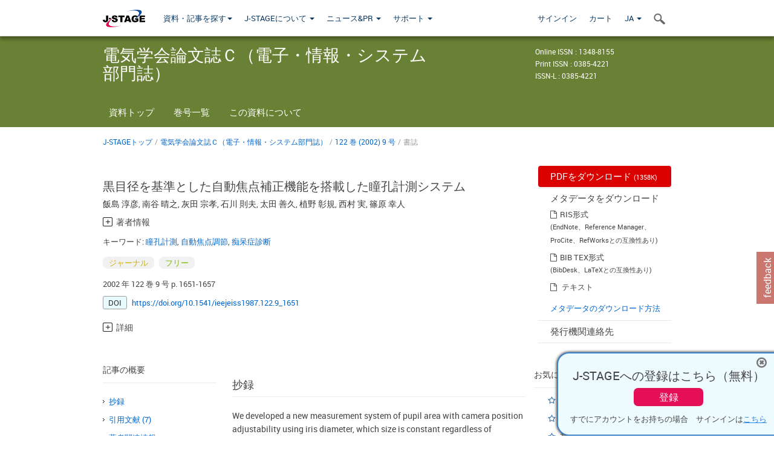

--- FILE ---
content_type: text/html;charset=utf-8
request_url: https://www.jstage.jst.go.jp/article/ieejeiss1987/122/9/122_9_1651/_article/-char/ja/
body_size: 80874
content:
<!DOCTYPE html>
<html lang="ja" xmlns:mml="http://www.w3.org/1998/Math/MathML">
<head>



<!-- 2.3.8 -->
<meta charset="utf-8">
<meta http-equiv="X-UA-Compatible" content="IE=edge">
<meta name="format-detection" content="telephone=no">
<meta name="viewport" content="width=device-width, initial-scale=1.0, maximum-scale=1.0, user-scalable=no">
<meta name="description" content="J-STAGE">
<meta name="citation_journal_title" content="IEEJ Transactions on Electronics, Information and Systems" />
<meta name="citation_journal_abbrev" content="IEEJ Trans. EIS" />
<meta name="citation_journal_abbrev" content="電学論Ｃ" />
<meta name="citation_publisher" content="The Institute of Electrical Engineers of Japan" />
<meta name="citation_author" content="Atsuhiko Iijima" />
<meta name="citation_author_institution" content="Fuculty of Science &amp; Technology, Keio University" />
<meta name="citation_author" content="Haruyuki Minamitani" />
<meta name="citation_author_institution" content="Fuculty of Science &amp; Technology, Keio University" />
<meta name="citation_author" content="Munetaka Haida" />
<meta name="citation_author_institution" content="Tokai University, School of Medicine" />
<meta name="citation_author" content="Norio Ishikawa" />
<meta name="citation_author_institution" content="Department of R&amp;D center, Nihon Kohden Corporation" />
<meta name="citation_author" content="Yoshihisa Ota" />
<meta name="citation_author_institution" content="Fuculty of Science &amp; Technology, Keio University" />
<meta name="citation_author" content="Akinori Ueno" />
<meta name="citation_author_institution" content="Fuculty of Science &amp; Technology, Keio University" />
<meta name="citation_author" content="Minoru Nishimura" />
<meta name="citation_author_institution" content="Fuculty of Science &amp; Technology, Keio University" />
<meta name="citation_author" content="Yukito Shinohara" />
<meta name="citation_author_institution" content="Tokai University, School of Medicine" />
<meta name="citation_title" content="A New Pupillometer with an Auto Focus System by Using Pupil and Iris Area" />
<meta name="citation_publication_date" content="2002/09/01" />
<meta name="citation_online_date" content="2008/12/19" />
<meta name="citation_volume" content="122" />
<meta name="citation_issue" content="9" />
<meta name="citation_firstpage" content="1651" />
<meta name="citation_lastpage" content="1657" />
<meta name="citation_doi" content="10.1541/ieejeiss1987.122.9_1651" />
<meta name="citation_fulltext_world_readable" content="" />
<meta name="citation_pdf_url" content="https://www.jstage.jst.go.jp/article/ieejeiss1987/122/9/122_9_1651/_pdf" />
<meta name="citation_issn" content="0385-4221" />
<meta name="citation_issn" content="1348-8155" />
<meta name="citation_language" content="en" />
<meta name="citation_keywords" content="pupillometer" />
<meta name="citation_keywords" content="瞳孔計測" />
<meta name="citation_keywords" content="auto focus system" />
<meta name="citation_keywords" content="自動焦点調節" />
<meta name="citation_keywords" content="dementia diagnosis" />
<meta name="citation_keywords" content="痴呆症診断" />
<meta name="citation_reference" content="(1) Mental health around the world. 2001; Available from URL: http://www.who.int./home-page/" />
<meta name="citation_reference" content="(2) Rogers SL, Farlow MR, Doody R, Mohs R, Friedhoff LT, Neurology, vol. 50, pp. 136-145, 1998." />
<meta name="citation_reference" content="(3) 高久史麿,尾形悦郎,新臨床内科学第6版第3刷,医学書院,東京, 1994." />
<meta name="citation_reference" content="(4) Scinto LFM, Daffner KR, Dressler D, Ransil BJ, Rents D, Wenitraub S, Mesulam MM, Potter H, &ldquo;A potential noninvasive neurobiological test for Alzheimer's disease,&rdquo; Science, vol. 226, pp. 1051-1054, 1994." />
<meta name="citation_reference" content="(5) 飯島淳彦,灰田宗孝,石川則夫,南谷晴之,篠原幸人,&ldquo;アルツハイマー病散瞳剤点眼テストにおける散瞳剤濃度の検討,&rdquo;第40回日本ME学会大会, p. 599, 2001." />
<meta name="citation_reference" content="(6) Fotiou F, Fountoulakis KN, Tsolaki M, Goulas A, Palikaras A, &ldquo;Change in pupil reaction to light in Alzheimer's disease patients: a preliminary report,&rdquo; Int. J. Psychophysiology, vol. 37, pp. 111-120, 2000." />
<meta name="citation_reference" content="(7) 石川則夫,中市克己,保坂栄弘,太田善久,西村実,植野彰規,南谷晴之,大貫陽一,灰田宗孝,滝沢俊也,篠原幸人,&ldquo;アルツハイマー病診断装置の検討-黒目径補正法を用いた瞳孔面積長時間測定装置の開発-,&rdquo;医用電子と生体工学, vol. 36, no. 3, pp. 189-199, 1998." />
<meta name="dc.identifier" content="10.1541/ieejeiss1987.122.9_1651" />
<meta name="journal_code" content="ieejeiss1987" />
<meta name="journal_title" content="電気学会論文誌Ｃ（電子・情報・システム部門誌）" />
<meta name="journal_abbrev" content="電学論Ｃ" />
<meta name="publisher" content="一般社団法人 電気学会" />
<meta name="authors" content="飯島 淳彦" />
<meta name="authors_institutions" content="慶應義塾大学" />
<meta name="authors" content="南谷 晴之" />
<meta name="authors_institutions" content="慶應義塾大学" />
<meta name="authors" content="灰田 宗孝" />
<meta name="authors_institutions" content="東海大学医学部" />
<meta name="authors" content="石川 則夫" />
<meta name="authors_institutions" content="日本光電(株)" />
<meta name="authors" content="太田 善久" />
<meta name="authors_institutions" content="慶應義塾大学" />
<meta name="authors" content="植野 彰規" />
<meta name="authors_institutions" content="慶應義塾大学" />
<meta name="authors" content="西村 実" />
<meta name="authors_institutions" content="慶應義塾大学" />
<meta name="authors" content="篠原 幸人" />
<meta name="authors_institutions" content="東海大学医学部" />
<meta name="title" content="黒目径を基準とした自動焦点補正機能を搭載した瞳孔計測システム" />
<meta name="publication_date" content="2002/09/01" />
<meta name="online_date" content="2008/12/19" />
<meta name="volume" content="122" />
<meta name="issue" content="9" />
<meta name="firstpage" content="1651" />
<meta name="lastpage" content="1657" />
<meta name="doi" content="10.1541/ieejeiss1987.122.9_1651" />
<meta name="fulltext_world_readable" content="" />
<meta name="pdf_url" content="https://www.jstage.jst.go.jp/article/ieejeiss1987/122/9/122_9_1651/_pdf" />
<meta name="print_issn" content="0385-4221" />
<meta name="online_issn" content="1348-8155" />
<meta name="issn_l" content="0385-4221" />
<meta name="language" content="en" />
<meta name="keywords" content="瞳孔計測" />
<meta name="keywords" content="自動焦点調節" />
<meta name="keywords" content="痴呆症診断" />
<meta name="references" content="(1) Mental health around the world. 2001; Available from URL: http://www.who.int./home-page/" />
<meta name="references" content="(2) Rogers SL, Farlow MR, Doody R, Mohs R, Friedhoff LT, Neurology, vol. 50, pp. 136-145, 1998." />
<meta name="references" content="(3) 高久史麿,尾形悦郎,新臨床内科学第6版第3刷,医学書院,東京, 1994." />
<meta name="references" content="(4) Scinto LFM, Daffner KR, Dressler D, Ransil BJ, Rents D, Wenitraub S, Mesulam MM, Potter H, &ldquo;A potential noninvasive neurobiological test for Alzheimer's disease,&rdquo; Science, vol. 226, pp. 1051-1054, 1994." />
<meta name="references" content="(5) 飯島淳彦,灰田宗孝,石川則夫,南谷晴之,篠原幸人,&ldquo;アルツハイマー病散瞳剤点眼テストにおける散瞳剤濃度の検討,&rdquo;第40回日本ME学会大会, p. 599, 2001." />
<meta name="references" content="(6) Fotiou F, Fountoulakis KN, Tsolaki M, Goulas A, Palikaras A, &ldquo;Change in pupil reaction to light in Alzheimer's disease patients: a preliminary report,&rdquo; Int. J. Psychophysiology, vol. 37, pp. 111-120, 2000." />
<meta name="references" content="(7) 石川則夫,中市克己,保坂栄弘,太田善久,西村実,植野彰規,南谷晴之,大貫陽一,灰田宗孝,滝沢俊也,篠原幸人,&ldquo;アルツハイマー病診断装置の検討-黒目径補正法を用いた瞳孔面積長時間測定装置の開発-,&rdquo;医用電子と生体工学, vol. 36, no. 3, pp. 189-199, 1998." />
<meta name="access_control" content="フリー" />
<meta name="copyright" content="電気学会" />
<meta name="twitter:card" content="summary" />
<meta name="twitter:site" content="@jstage_ej" />
<meta name="og:url" content="https://www.jstage.jst.go.jp/article/ieejeiss1987/122/9/122_9_1651/_article/-char/ja/" />
<meta name="og:title" content="黒目径を基準とした自動焦点補正機能を搭載した瞳孔計測システム" />
<meta name="og:description" content="We developed a new measurement system of pupil area with camera position adjustability using iris diameter, which size is constant regardless of autom &hellip;" />
<meta name="og:site_name" content="J-STAGE" />
<meta name="og:image" content="https://www.jstage.jst.go.jp/html/images/common/SNS/J-STAGE_logo_sns.png" />

<link rel="icon" href="/favicon.ico" type="image/x-icon" />
<title>黒目径を基準とした自動焦点補正機能を搭載した瞳孔計測システム</title>
<link rel="stylesheet" href="/web/css/bootstrap3-wysiwyg5-color.css" />
<link rel="stylesheet" href="/web/css/bootstrap3-wysiwyg5.css" />
<link rel="stylesheet" href="/web/css/ranking.css?rn=2.3.8" />

<link rel="stylesheet" href="/web/css/bootstrap.min.css" />

<link rel="stylesheet" href="/web/css/style.css?rn=2.3.8"/>
<link rel="stylesheet" href="/web/css/common-elements-style.css?rn=2.3.8" />
<link rel="stylesheet" href="/web/css/jquery.treefilter.css" />
<link rel="stylesheet" href="/web/css/jplayer.blue.monday.css" />
<link rel="stylesheet" href="/web/css/main.css?rn=2.3.8" />

<link rel="stylesheet" media="print" href="/web/css/print.css" />

<!--[if lt IE 9]>

<script src="/web/js/html5shiv.min.js"></script>
<script src="/web/js/respond.min.js"></script>
<![endif]-->
<style type="text/css">
<!--
.navbar-default .navbar-nav>li>a {
		color: #093963;
		font-size: 13px!important;
}
.navbar-default .navbar-nav>li>a:hover ,
.navbar-default .navbar-nav>li>a:focus {
		color: #fff;
		font-size: 13px!important;
	background-color: #4679ac !important;
}
@media (max-width: 991px) {
.navbar-default .navbar-nav > li > a {
		clear: both;
		color: #fff;
		outline: 0 none;
		width: 250px;
}
.navbar-default .navbar-nav .dropdown-menu > li > a:hover,
.navbar-default .navbar-nav .dropdown-menu > li > a:focus {
		background: #444 none repeat scroll 0 0 !important;
		color: #fff !important;
}
}
.navbar-default .navbar-nav>li>a.referencemode {
		color: #888888;
}
.navbar-default .navbar-nav>li>a.referencemode:hover ,
.navbar-default .navbar-nav>li>a.referencemode:focus {
		color: #888888;
		background-color: transparent !important;
}
b {
	font-weight: bold;
}
i {
	font-style: italic;
}
// -->
</style>
</head>
	<body class="body-offcanvas addition-pages">

	


<!-- HEADER :: START -->
<span class="noprint">
<header class="clearfix">
	<!-- NAVIGATION :: START -->
	<nav class="navbar navbar-default navbar-fixed-top ep-nav-shadow " >

						
		<div class="container">
			<button type="button" class="navbar-toggle offcanvas-toggle" data-toggle="offcanvas" data-target="#js-bootstrap-offcanvas" style="float:left;"> <span class="sr-only">Toggle navigation</span> <span class="icon-bar">&nbsp;</span> <span class="icon-bar">&nbsp;</span> <span class="icon-bar">&nbsp;</span> </button>
			<!-- RIGHT NAV SEARCH :: BEGIN -->
			<div class="search-nav-block dropdown">
				<a href="javascript:;" class=""  data-toggle="collapse" data-target="#Search_nav"><i class="search-nav-icon"></i></a>
			</div>
			<!-- RIGHT NAV SEARCH :: END -->
			<!-- LOGO :: START -->
			<a class="navbar-brand ms-logowrap hm-logo-padding" href="https://www.jstage.jst.go.jp/browse/-char/ja">
				<img src="/web/images/J-STAGE_logo_A3.png" alt=""  style="margin-top:6px;" />
			</a>
			<!-- LOGO :: END -->
			<!-- HAMBURGER LEFT TO RIGHT SLIDE :: START -->
			<div class="offcanvas-left-wrap register-offcanvas-left-wrap">
								<div class="navbar-offcanvas navbar-offcanvas-touch navbar-offcanvas-fade" role="navigation" id="js-bootstrap-offcanvas">
					<div class="offcanvas-left-wrap">
						<div class="navbar-header">
							<a class="navbar-brand jst-homelink" href="https://www.jstage.jst.go.jp/browse/-char/ja">J-STAGE home</a>
							<button type="button" class="navbar-toggle offcanvas-toggle pull-right" data-toggle="offcanvas" data-target="#js-bootstrap-offcanvas" style="float:left;"> <img src="/web/images/edit-profile/icon-close-menu.png" alt=""></button>
						</div>
						<div class="offcanvas-nav-wrap">
							<ul class="nav navbar-nav">
																<li class="dropdown reponsive-menu"> <a href="#" class="dropdown-toggle" data-toggle="dropdown">資料・記事を探す<b class="caret"></b></a>
									<ul class="dropdown-menu ep-dropdown-menu">
										<li style="background:none !important;"><span class="topnav-dropdown-icon"><img src="/web/images/top-nav-dropdown-arrow.png" width="18" height="10" alt=""/></span></li>
										<li><a href="/journal/list/-char/ja">資料を探す：資料タイトルから</a></li>
										<li><a href="/journal/fields/-char/ja">資料を探す：分野から</a></li>
										<li><a href="/journal/publisher/-char/ja">資料を探す：発行機関から</a></li>
										<li><a href="/search/global/_search/-char/ja">記事を探す</a></li>
										<li><a href="https://jstagedata.jst.go.jp/" target="_blank" rel="noopener noreferrer">データを探す(J-STAGE Data) <img src="/web/images/information-tab2/bg-arrow-white.png" width="13" height="10" alt=""></a></li>
									</ul>
								</li>
																<li class="dropdown reponsive-menu"><a href="#" class="dropdown-toggle" data-toggle="dropdown">J-STAGEについて <b class="caret"></b></a>
									<ul class="dropdown-menu ep-dropdown-menu">
										<li style="background:none !important;"><span class="topnav-dropdown-icon"><img src="/web/images/top-nav-dropdown-arrow.png" width="18" height="10" alt=""/></span></li>
										<li><a href="https://www.jstage.jst.go.jp/static/pages/JstageOverview/-char/ja">J-STAGEの概要</a></li>
										<li><a href="https://www.jstage.jst.go.jp/static/pages/JstageServices/TAB1/-char/ja">各種サービス・機能</a></li>
										<li><a href="https://www.jstage.jst.go.jp/static/pages/PublicDataAboutJstage/-char/ja">公開データ</a></li>
										<li><a href="https://www.jstage.jst.go.jp/static/pages/TermsAndPolicies/ForIndividuals/-char/ja">利用規約・ポリシー</a></li>
 <li><a href="https://www.jstage.jst.go.jp/static/pages/ForPublishers/TAB1/-char/ja">新規登載の申し込み</a></li>									</ul>
								</li>

																<li class="dropdown reponsive-menu"><a href="#" class="dropdown-toggle" data-toggle="dropdown">ニュース&PR  <b class="caret"></b></a>
									<ul class="dropdown-menu ep-dropdown-menu">
										<li style="background:none !important;"><span class="topnav-dropdown-icon"><img src="/web/images/top-nav-dropdown-arrow.png" width="18" height="10" alt=""/></span></li>
										<li><a href="https://www.jstage.jst.go.jp/static/pages/News/TAB1/Current/Page1/-char/ja">お知らせ一覧</a></li>
 <li><a href="https://www.jstage.jst.go.jp/static/pages/News/TAB5/Page1/-char/ja">リリースノート</a></li> 										<li><a href="https://www.jstage.jst.go.jp/static/pages/News/TAB2/Page1/-char/ja">メンテナンス情報</a></li>
 <li><a href="https://www.jstage.jst.go.jp/static/pages/News/TAB4/Page1/-char/ja">イベント情報</a></li>  <li><a href="https://www.jstage.jst.go.jp/static/pages/News/TAB3/Page1/-char/ja">J-STAGEニュース</a></li> 										<li><a href="https://www.jstage.jst.go.jp/static/pages/News/TAB6/Page1/-char/ja">特集コンテンツ </a></li>
										<li><a href="https://www.jstage.jst.go.jp/static/pages/News/TAB7/Page1/-char/ja">各種広報媒体 </a></li>
									</ul>
								</li>
																<li class="dropdown reponsive-menu"><a href="#" class="dropdown-toggle" data-toggle="dropdown">サポート  <b class="caret"></b></a>
									<ul class="dropdown-menu ep-dropdown-menu">
										<li style="background:none !important;"><span class="topnav-dropdown-icon"><img src="/web/images/top-nav-dropdown-arrow.png" width="18" height="10" alt=""/></span></li>
 <li><a href="https://www.jstage.jst.go.jp/static/pages/InformationForSocieties/TAB1/-char/ja">J-STAGE登載機関用コンテンツ</a></li>  <li><a href="https://www.jstage.jst.go.jp/static/pages/GuidelineAndManuals/TAB1/-char/ja">登載ガイドライン・マニュアル</a></li> 										<li><a href="https://www.jstage.jst.go.jp/static/pages/ForReaders/-char/ja">閲覧者向けヘルプ</a></li>
										<li><a href="https://www.jstage.jst.go.jp/static/pages/RecommendedEnvironment/-char/ja">動作確認済みブラウザ</a></li>
 <li><a href="https://www.jstage.jst.go.jp/static/pages/FAQs/TAB2/-char/ja">FAQ</a></li> 										<li><a href="https://www.jstage.jst.go.jp/static/pages/Contact/-char/ja">お問い合わせ </a></li>
										<li><a href="https://www.jstage.jst.go.jp/static/pages/Sitemap/-char/ja">サイトマップ </a></li>
									</ul>
								</li>
																													<li class="reponsive-menu">
												<a href="/mylogin/-char/ja?sourceurl=https%3A%2F%2Fwww.jstage.jst.go.jp%2Farticle%2Fieejeiss1987%2F122%2F9%2F122_9_1651%2F_article%2F-char%2Fja">サインイン</a>
										</li>
																		<li class="reponsive-menu">
											<li class="reponsive-menu"><a href="/cart/list/-char/ja?backurl=https%3A%2F%2Fwww.jstage.jst.go.jp%2Farticle%2Fieejeiss1987%2F122%2F9%2F122_9_1651%2F_article%2F-char%2Fja" class="" >カート <img src="/web/images/edit-profile/icon-cart.png" alt=""></a>
									</li>
								<li class="dropdown reponsive-menu">
																		<a href="#" class="dropdown-toggle" data-toggle="dropdown"> JA  <img src="/web/images/edit-profile/icon-lang.png" alt=""> <b class="caret"></b></a>
									<ul class="dropdown-menu ep-dropdown-menu">
									<li style="background:none !important;"><span class="topnav-dropdown-icon"><img src="/web/images/top-nav-dropdown-arrow.png" width="18" height="10" alt=""/></span></li>
										<li><a href="javascript:;" onclick="doChangeLang('en')">English</a></li>
										<li><a href="javascript:;" onclick="doChangeLang('ja')">日本語</a></li>
									</ul>
								</li>
							</ul>
						</div>
						<div class="clearfix"></div>
					</div>
				</div>
								<ul class="nav navbar-nav offcanvas-left-display-none">
										<li class="dropdown"> <a href="#" class="dropdown-toggle" data-toggle="dropdown">資料・記事を探す<b class="caret"></b></a>
						<ul class="dropdown-menu ep-dropdown-menu">
							<li style="background:none !important;"><span class="topnav-dropdown-icon"><img src="/web/images/top-nav-dropdown-arrow.png" width="18" height="10" alt=""/></span></li>
							<li><a href="/journal/list/-char/ja">資料を探す：資料タイトルから</a></li>
							<li><a href="/journal/fields/-char/ja">資料を探す：分野から</a></li>
							<li><a href="/journal/publisher/-char/ja">資料を探す：発行機関から</a></li>
							<li><a href="/search/global/_search/-char/ja">記事を探す</a></li>
							<li><a href="https://jstagedata.jst.go.jp/" target="_blank" rel="noopener noreferrer">データを探す(J-STAGE Data) <img src="/web/images/information-tab2/bg-arrow.png" width="13" height="10" alt=""></a></li>
						</ul>
					</li>
										<li class="dropdown"><a href="#" class="dropdown-toggle" data-toggle="dropdown">J-STAGEについて <b class="caret"></b></a>
						<ul class="dropdown-menu ep-dropdown-menu">
							<li style="background:none !important;"><span class="topnav-dropdown-icon"><img src="/web/images/top-nav-dropdown-arrow.png" width="18" height="10" alt=""/></span></li>
							<li><a href="https://www.jstage.jst.go.jp/static/pages/JstageOverview/-char/ja">J-STAGEの概要</a></li>
							<li><a href="https://www.jstage.jst.go.jp/static/pages/JstageServices/TAB1/-char/ja">各種サービス・機能</a></li>
							<li><a href="https://www.jstage.jst.go.jp/static/pages/PublicDataAboutJstage/-char/ja">公開データ</a></li>
							<li><a href="https://www.jstage.jst.go.jp/static/pages/TermsAndPolicies/ForIndividuals/-char/ja">利用規約・ポリシー</a></li>
 <li><a href="https://www.jstage.jst.go.jp/static/pages/ForPublishers/TAB1/-char/ja">新規登載の申し込み</a></li>						</ul>
					</li>
										<li class="dropdown"><a href="#" class="dropdown-toggle" data-toggle="dropdown">ニュース&PR  <b class="caret"></b></a>
						<ul class="dropdown-menu ep-dropdown-menu">
							<li style="background:none !important;"><span class="topnav-dropdown-icon"><img src="/web/images/top-nav-dropdown-arrow.png" width="18" height="10" alt=""/></span></li>
							<li><a href="https://www.jstage.jst.go.jp/static/pages/News/TAB1/Current/Page1/-char/ja">お知らせ一覧</a></li>
 <li><a href="https://www.jstage.jst.go.jp/static/pages/News/TAB5/Page1/-char/ja">リリースノート</a></li> 							<li><a href="https://www.jstage.jst.go.jp/static/pages/News/TAB2/Page1/-char/ja">メンテナンス情報</a></li>
 <li><a href="https://www.jstage.jst.go.jp/static/pages/News/TAB4/Page1/-char/ja">イベント情報</a></li>  <li><a href="https://www.jstage.jst.go.jp/static/pages/News/TAB3/Page1/-char/ja">J-STAGEニュース</a></li> 							<li><a href="https://www.jstage.jst.go.jp/static/pages/News/TAB6/Page1/-char/ja">特集コンテンツ </a></li>
							<li><a href="https://www.jstage.jst.go.jp/static/pages/News/TAB7/Page1/-char/ja">各種広報媒体 </a></li>
						</ul>
					</li>
										<li class="dropdown"><a href="#" class="dropdown-toggle" data-toggle="dropdown">サポート  <b class="caret"></b></a>
						<ul class="dropdown-menu ep-dropdown-menu">
							<li style="background:none !important;"><span class="topnav-dropdown-icon"><img src="/web/images/top-nav-dropdown-arrow.png" width="18" height="10" alt=""/></span></li>
 <li><a href="https://www.jstage.jst.go.jp/static/pages/InformationForSocieties/TAB1/-char/ja">J-STAGE登載機関用コンテンツ</a></li>  <li><a href="https://www.jstage.jst.go.jp/static/pages/GuidelineAndManuals/TAB1/-char/ja">登載ガイドライン・マニュアル</a></li> 							<li><a href="https://www.jstage.jst.go.jp/static/pages/ForReaders/-char/ja">閲覧者向けヘルプ</a></li>
							<li><a href="https://www.jstage.jst.go.jp/static/pages/RecommendedEnvironment/-char/ja">動作確認済みブラウザ</a></li>
 <li><a href="https://www.jstage.jst.go.jp/static/pages/FAQs/TAB2/-char/ja">FAQ</a></li> 							<li><a href="https://www.jstage.jst.go.jp/static/pages/Contact/-char/ja">お問い合わせ </a></li>
							<li><a href="https://www.jstage.jst.go.jp/static/pages/Sitemap/-char/ja">サイトマップ </a></li>
						</ul>
					</li>
				</ul>
			</div>
			<!-- HAMBURGER LEFT TO RIGHT SLIDE :: END -->
			<div class="offcanvas-right-wrap register-offcanvas-right-wrap">
				<ul class="nav navbar-nav">
												<li class="">
								<a href="/mylogin/-char/ja?sourceurl=https%3A%2F%2Fwww.jstage.jst.go.jp%2Farticle%2Fieejeiss1987%2F122%2F9%2F122_9_1651%2F_article%2F-char%2Fja" class="" >サインイン  </a>
						</li>
										<li class="">
							<li class=""><a href="/cart/list/-char/ja?backurl=https%3A%2F%2Fwww.jstage.jst.go.jp%2Farticle%2Fieejeiss1987%2F122%2F9%2F122_9_1651%2F_article%2F-char%2Fja" class="" >カート </a>
					</li>
				<li class="dropdown">
					<a href="#" class="dropdown-toggle" data-toggle="dropdown">
 JA 					<b class="caret"></b>
					</a>
					<ul class="dropdown-menu ep-dropdown-menu" style="min-width: 80px;">
						<li style="background:none !important;"><span class="topnav-dropdown-icon"><img src="/web/images/top-nav-dropdown-arrow.png" width="18" height="10" alt=""></span></li>
						<li><a href="javascript:;" onclick="doChangeLang('en')">English</a></li>
						<li><a href="javascript:;" onclick="doChangeLang('ja')">日本語</a></li>
					</ul>
				</li>
				</ul>
			</div>
			<!-- RIGHT NAV SEARCH DROPDOWN :: BEGIN -->
			<ul class="dropdown-menu collapse ep-dropdown-menu search-dropdown-menu" id="Search_nav" style="max-width: 300px;">
				<li style="background:none !important;"><span class="topnav-dropdown-icon"></span></li>
				<li>
					<div class="col-md-24 edit-profile-form-control">
						<form action="/result/journal/-char/ja" method="get">
						<div class="input-group">
							<input name="globalSearchKey" type="text" class="form-control search-nav-input" placeholder="J-STAGE上のすべてのジャーナルを検索">
							<span class="input-group-btn search-btn">
							<button class="btn btn-default" type="submit"><i class="search-nav-icon"></i></button>
							</span>
						</div><!-- /input-group -->
						<a href="https://www.jstage.jst.go.jp/search/global/_search/-char/ja" class="advanced-search-link">詳細検索</a>
						</form>
					</div>
				</li>
			</ul>
			<!-- RIGHT NAV SEARCH DROPDOWN :: END -->

			<div class="clearfix"></div>
		</div>
	</nav>
	<!-- NAVIGATION :: END -->
</header>
</span>
<!-- HEADER :: END -->






<!-- JOURNAL INTRODUCTION :: START -->
<div id="page-content">
	<div id="journal-header-compact" class="secondlevel-tabnavigation-detail colorscheme02-normal">
		<div class="container">
			<div class="flt-left" style="width:100%; position:relative;">
				<div class="journal-name">電気学会論文誌Ｃ（電子・情報・システム部門誌）</div>

										<div id="journal-right-infosection" class="col-sm-6" style="padding-top:15px;">
						<div class="fs-12">
								Online ISSN : 1348-8155<br>
								Print ISSN : 0385-4221<br>
								ISSN-L : 0385-4221
						</div>
					</div>
				<div class="journal-tags-clearfix"></div>
			</div>
			<div class="clearfix"></div>
		</div>
	</div>
</div>
<!-- JOURNAL INTRODUCTION :: END -->

<!-- SECOND LEVEL TAB NAVIGATION :: START -->
<div class="colorscheme02-normal">
	<div class="container">
		<div id="second-level-nav-tabs">
			<ul class="nav nav-tabs">
				<li ><a href="https://www.jstage.jst.go.jp/browse/ieejeiss/-char/ja">資料トップ</a></li>
				<li ><a href="https://www.jstage.jst.go.jp/browse/ieejeiss/list/-char/ja">巻号一覧</a></li>
				<li ><a href="https://www.jstage.jst.go.jp/browse/ieejeiss/_pubinfo/-char/ja">この資料について</a></li>
			</ul>
		</div>
	</div>
</div>
<!-- SECOND LEVEL TAB NAVIGATION :: END --><div class="container">
	<div class="row">
		<div class="col-md-24">
					
	<!-- BREDCRUMBS :: START -->
		<ul class="global-breadcrumbs">
			<li><a href="https://www.jstage.jst.go.jp/browse/-char/ja">J-STAGEトップ</a></li>
			<li>/</li>
			<li><a href="https://www.jstage.jst.go.jp/browse/ieejeiss/-char/ja">電気学会論文誌Ｃ（電子・情報・システム部門誌）</a></li>
			<li> / </li>
			<li><a href='https://www.jstage.jst.go.jp/browse/ieejeiss/122/9/_contents/-char/ja'>122 巻 (2002) 9 号</a></li><li> / </li><li>書誌</li>
		</ul>
<div class="clearfix"></div>	<!-- BREDCRUMBS :: END -->		</div>
	</div>
	<div class="row">
		<!-- LEFT SECTION :: START -->
		<div class="col-md-18">
			<!-- #163を追加-->
			<div class="top-margin-2x bottom-margin-2x"></div>
			<div class="global-article-title">黒目径を基準とした自動焦点補正機能を搭載した瞳孔計測システム</div>
			<div class="global-article-inner-title"></div>
			<div class="global-authors-name-tags">         	<!--
				
						
						
						
						
						
						
						
					--><a name = "authorNmlist" id="authorNmList"></a><!--



									--><a href="https://www.jstage.jst.go.jp/search/global/_search/-char/ja?item=8&word=%E9%A3%AF%E5%B3%B6+%E6%B7%B3%E5%BD%A6" class="customTooltip" title="飯島 淳彦, 慶應義塾大学"><span>飯島 淳彦</span></a><!--


		-->,&nbsp;<!--
									--><a href="https://www.jstage.jst.go.jp/search/global/_search/-char/ja?item=8&word=%E5%8D%97%E8%B0%B7+%E6%99%B4%E4%B9%8B" class="customTooltip" title="南谷 晴之, 慶應義塾大学"><span>南谷 晴之</span></a><!--


		-->,&nbsp;<!--
									--><a href="https://www.jstage.jst.go.jp/search/global/_search/-char/ja?item=8&word=%E7%81%B0%E7%94%B0+%E5%AE%97%E5%AD%9D" class="customTooltip" title="灰田 宗孝, 東海大学医学部"><span>灰田 宗孝</span></a><!--


		-->,&nbsp;<!--
									--><a href="https://www.jstage.jst.go.jp/search/global/_search/-char/ja?item=8&word=%E7%9F%B3%E5%B7%9D+%E5%89%87%E5%A4%AB" class="customTooltip" title="石川 則夫, 日本光電(株)"><span>石川 則夫</span></a><!--


		-->,&nbsp;<!--
									--><a href="https://www.jstage.jst.go.jp/search/global/_search/-char/ja?item=8&word=%E5%A4%AA%E7%94%B0+%E5%96%84%E4%B9%85" class="customTooltip" title="太田 善久, 慶應義塾大学"><span>太田 善久</span></a><!--


		-->,&nbsp;<!--
									--><a href="https://www.jstage.jst.go.jp/search/global/_search/-char/ja?item=8&word=%E6%A4%8D%E9%87%8E+%E5%BD%B0%E8%A6%8F" class="customTooltip" title="植野 彰規, 慶應義塾大学"><span>植野 彰規</span></a><!--


		-->,&nbsp;<!--
									--><a href="https://www.jstage.jst.go.jp/search/global/_search/-char/ja?item=8&word=%E8%A5%BF%E6%9D%91+%E5%AE%9F" class="customTooltip" title="西村 実, 慶應義塾大学"><span>西村 実</span></a><!--


		-->,&nbsp;<!--
									--><a href="https://www.jstage.jst.go.jp/search/global/_search/-char/ja?item=8&word=%E7%AF%A0%E5%8E%9F+%E5%B9%B8%E4%BA%BA" class="customTooltip" title="篠原 幸人, 東海大学医学部"><span>篠原 幸人</span></a><!--
	-->



			<div class="accordion_container">
				<div class="accordion_head plus-icn"name="authInfo" id="authInfo">著者情報</div>
				<div class="accordion_body new_accordion_body_style" style="display: none;">
					<ul class="accodion_body_ul">
						<li>
							<span style="font-size:1.1em">飯島 淳彦</span>
														<p class="accordion_affilinfo">
									慶應義塾大学
							</p>
						</li>


						<li>
							<span style="font-size:1.1em">南谷 晴之</span>
														<p class="accordion_affilinfo">
									慶應義塾大学
							</p>
						</li>


						<li>
							<span style="font-size:1.1em">灰田 宗孝</span>
														<p class="accordion_affilinfo">
									東海大学医学部
							</p>
						</li>


						<li>
							<span style="font-size:1.1em">石川 則夫</span>
														<p class="accordion_affilinfo">
									日本光電(株)
							</p>
						</li>


						<li>
							<span style="font-size:1.1em">太田 善久</span>
														<p class="accordion_affilinfo">
									慶應義塾大学
							</p>
						</li>


						<li>
							<span style="font-size:1.1em">植野 彰規</span>
														<p class="accordion_affilinfo">
									慶應義塾大学
							</p>
						</li>


						<li>
							<span style="font-size:1.1em">西村 実</span>
														<p class="accordion_affilinfo">
									慶應義塾大学
							</p>
						</li>


						<li>
							<span style="font-size:1.1em">篠原 幸人</span>
														<p class="accordion_affilinfo">
									東海大学医学部
							</p>
						</li>
											</ul>
				</div>
			</div>
			<div class="corr-auth-sapopup-wrap" id="saPopup" style="display:none">
				<div class="corr-auth-sapopup-overlay" id="saWindow"></div>
				<div class="corr-auth-sapopup-inner">
					<div class="corr-auth-sapopup-cont">
						<div class="sapopup-title"><h4>責任著者(Corresponding author)</h4></div>

							<div class="subject-list subject-sapopup-list" >
								<div class="corr-auth-subject-li">
									<div class="corr-auth-subject-item" id="corrAuthMailContainer" style="display:none">
										<span class="fa fa-envelope outlook-share-icn"></span>
										<a id="corrAuthMail" class="bluelink-style"></a>
									</div>
								</div>
							</div>

							<div class="subject-list subject-sapopup-list" >
								<div class="corr-auth-subject-li">
									<div class="corr-auth-subject-item" id="corrAuthOrcidContainer" style="display:none">
										<img src="/web/images/id-logo.jpg" class="id-logo" alt="ORCID" />
										<a target="_blank" rel="noopener noreferrer" id="corrAuthOrcid" class="bluelink-style"></a>
									</div>
								</div>
							</div>
						</div>
					</div>
				</div>
</div>
			<div class="global-para">	キーワード:

		<a href="/search/global/_search/-char/ja?item=5&word=%E7%9E%B3%E5%AD%94%E8%A8%88%E6%B8%AC" class="bluelink-style">瞳孔計測</a>,

		<a href="/search/global/_search/-char/ja?item=5&word=%E8%87%AA%E5%8B%95%E7%84%A6%E7%82%B9%E8%AA%BF%E7%AF%80" class="bluelink-style">自動焦点調節</a>,

		<a href="/search/global/_search/-char/ja?item=5&word=%E7%97%B4%E5%91%86%E7%97%87%E8%A8%BA%E6%96%AD" class="bluelink-style">痴呆症診断</a>
</div>
			<div class="global-tags"><span class="tags-wrap original-tag-style" title="ジャーナル">ジャーナル</span>
		<span class="tags-wrap freeaccess-tag-style" title="フリー">フリー</span>



</div>
			<p class="global-para">	2002 年
 122 巻
		9 号
		p. 1651-1657
</p>

				<div class="articleoverview-doi-wrap" id="fig-doi">	<span class="doi-icn">DOI</span>
	<a href="https://doi.org/10.1541/ieejeiss1987.122.9_1651" class="bluelink-style" style="word-break:break-all">https://doi.org/10.1541/ieejeiss1987.122.9_1651</a>
</div>
				<div class="articleoverview-doi-wrap"></div>
			<div class="top-margin-2x bottom-margin-2x"></div>
<div class="accordion_container">
	<div class="accordion_head plus-icn">詳細</div>
	<div class="accordion_body new_accordion_body_style" style="display: none;">
		<ul class="accodion_body_ul accodion_detail">
			<li>
				<span class="accodion_lic">発行日: 2002/09/01</span>
				<span class="accodion_lic">受付日: 2002/01/07</span>
				<span class="accodion_lic">J-STAGE公開日: 2008/12/19</span>
				<span class="accodion_lic">受理日: -</span>
				<span class="accodion_lic">
						早期公開日: -
				</span>
				<span class="accodion_lic">改訂日: -</span>
			</li>
		</ul>
	</div>
</div>
		</div>
		<!-- LEFT SECTION :: END -->
		<!-- RIGHT SECTION :: START -->
		<div class="col-md-6 print-non-disp">







<div id="third-level-navigation">
				<a href="https://www.jstage.jst.go.jp/article/ieejeiss1987/122/9/122_9_1651/_pdf/-char/ja" class="thirdlevel-pdf-btn">
					PDFをダウンロード  <span class="download-file-size">(1358K)</span>
				</a>
			<span class="third-level-nav-divider"></span>
	<div class="third-level-sublinks">
		<span class="heading">メタデータをダウンロード</span>
			<span class="fa fa-file-o"></span><a href="https://www.jstage.jst.go.jp/AF06S010ShoshJkuDld?sryCd=ieejeiss1987&noVol=122&noIssue=9&kijiCd=122_9_1651&kijiLangKrke=ja&kijiToolIdHkwtsh=AT0072&request_locale=JA">RIS形式</a>
			<p class="notice_mess">(EndNote、Reference Manager、ProCite、RefWorksとの互換性あり)</p>
			<div class="clearfix"> </div>
			<span class="fa fa-file-o"></span><a href="https://www.jstage.jst.go.jp/AF06S010ShoshJkuDld?sryCd=ieejeiss1987&noVol=122&noIssue=9&kijiCd=122_9_1651&kijiLangKrke=ja&kijiToolIdHkwtsh=AT0073&request_locale=JA">BIB TEX形式</a>
			<p class="notice_mess">(BibDesk、LaTeXとの互換性あり)</p>
			<div class="clearfix"> </div>
		<span class="fa fa-file-o"></span> <a href="javascript:void(0);" onclick="downloadText('https://www.jstage.jst.go.jp/article/ieejeiss1987/122/9/122_9_1651/_article/-char/ja'.replace('&amp;amp;','&'))">テキスト</a>
	<div class="clearfix"> </div>

		<a href="https://www.jstage.jst.go.jp/static/pages/HowToDownload/-char/ja" class="download-help-link bluelink-style">メタデータのダウンロード方法</a>
	</div>

	<a href="https://www.jstage.jst.go.jp/browse/ieejeiss/_pubinfo/-char/ja#information" class="thirdlevel-links">発行機関連絡先</a>
	<span class="third-level-nav-divider"></span>
</div>
		</div>
		<!-- RIGHT SECTION :: END -->
		<div class="clearfix"></div>
	</div>
</div>
<!-- ARTICLE OVERVIEW  INTRODUCTION :: END -->

<!-- ARTICLE OVERVIEW :: START -->
<div class="clearfix container">
	<!-- LEFT STICKY SIDEBAR :: START -->
	<div id="sticky-sidebar" class="print-non-disp">
		<div class="section-title-14">記事の概要</div>
		<!-- ARTICLE OVERVIEW LINKS :: START -->
		<nav id="article-overiew-section-links">
<nav id="article-overiew-section-links">
	<ul id="article-overiew-section-list">
			<li> <a href="#article-overiew-abstract-wrap" onClick="menueAnime('Abstract')" title="抄録" class="customTooltip">抄録</a></li>
			<li><a href="#article-overiew-references-wrap" onClick="menueAnime('References')" title="引用文献" class="customTooltip">引用文献 (7)</a></li>
		<li id="author-info-navi"><a href="#author-information-wrap" onClick="menueAnime('information')" title="著者関連情報" class="customTooltip ">著者関連情報</a></li>
	</ul>
</nav>
		</nav>
		<!-- ARTICLE OVERVIEW LINKS :: END -->
		<!-- SHARING ICONS :: SMALL SET :: START -->
		<div id="sticky-sidebar-shareicons">
<div class="section-title-noborder-14">共有する</div>
<ul class="global-share-x-icons-list">
<li><a href="https://www.facebook.com/sharer/sharer.php?u=https%3A%2F%2Fdoi.org%2F10.1541%2Fieejeiss1987.122.9_1651" target="_blank" rel="noopener noreferrer"><span class="fa fa-facebook facebook-share-icn"></span></a></li>
<li><a href="http://twitter.com/share?url=https%3A%2F%2Fdoi.org%2F10.1541%2Fieejeiss1987.122.9_1651&text=J-STAGE+Articles+-+%E9%BB%92%E7%9B%AE%E5%BE%84%E3%82%92%E5%9F%BA%E6%BA%96%E3%81%A8%E3%81%97%E3%81%9F%E8%87%AA%E5%8B%95%E7%84%A6%E7%82%B9%E8%A3%9C%E6%AD%A3%E6%A9%9F%E8%83%BD%E3%82%92%E6%90%AD%E8%BC%89%E3%81%97%E3%81%9F%E7%9E%B3%E5%AD%94%E8%A8%88%E6%B8%AC%E3%82%B7%E3%82%B9%E3%83%86%E3%83%A0" target="_blank" rel="noopener noreferrer"><span class="twitter-share-icn" style="background:#000000;display:inline-block;font-size:20px;"><img src="/web/images/logo-white.png" width="16" height="16" alt="X"></img></span></a></li>
<li><a href="mailto:?body=%E9%9B%BB%E6%B0%97%E5%AD%A6%E4%BC%9A%E8%AB%96%E6%96%87%E8%AA%8C%EF%BC%A3%EF%BC%88%E9%9B%BB%E5%AD%90%E3%83%BB%E6%83%85%E5%A0%B1%E3%83%BB%E3%82%B7%E3%82%B9%E3%83%86%E3%83%A0%E9%83%A8%E9%96%80%E8%AA%8C%EF%BC%89%0A%0A%E9%BB%92%E7%9B%AE%E5%BE%84%E3%82%92%E5%9F%BA%E6%BA%96%E3%81%A8%E3%81%97%E3%81%9F%E8%87%AA%E5%8B%95%E7%84%A6%E7%82%B9%E8%A3%9C%E6%AD%A3%E6%A9%9F%E8%83%BD%E3%82%92%E6%90%AD%E8%BC%89%E3%81%97%E3%81%9F%E7%9E%B3%E5%AD%94%E8%A8%88%E6%B8%AC%E3%82%B7%E3%82%B9%E3%83%86%E3%83%A0%0A%0Ahttps%3A%2F%2Fdoi.org%2F10.1541%2Fieejeiss1987.122.9_1651%0A"> <span class="fa fa-envelope outlook-share-icn"></span></a></li>
<li><a href="http://www.mendeley.com/import/?doi=10.1541/ieejeiss1987.122.9_1651" target="_blank" rel="noopener noreferrer"><span class="mendeley-share-icn"><img src="/web/images/mendeley-share-icon.png" width="32" height="32" alt=""/>&nbsp;</span></a></li>
</ul>
		</div>
		<!-- SHARING ICONS :: SMALL SET :: END -->
	</div>
	<!-- LEFT STICKY SIDEBAR :: END -->

	<!-- RIGHT NON-STICKY SIDEBAR :: START -->
	<div class="non-sticky-content">
		<div id="non-sticky-content-leftsection">
			<div id="article-overiew-abstract-wrap">
			<!-- INNER SECTION :: START -->
<div class="section-title-18">抄録</div>
<div class="global-para-14">
We developed a new measurement system of pupil area with camera position adjustability using iris diameter, which size is constant regardless of automatic nervous system. The camera probe consists of a small CCD camera, infrared LEDs, and a stepping motor. The motor can adjust camera position to an optimum distance in order to get sharp eye images. Pupillary response to cholinergic antagonist was a diagnostic method for Alzheimer's disease. It is very important for diagnosis of dementia to analyze pupil size precisely. We used the new detection system for the pupil test. In this study, we evaluated the auto focus function by detecting model eyes and patients' eyes. The results by using this system show that the proposed system can measure pupil area accurately.
</div>
<div style="text-align:center;">
</div>
			</div>
			<!-- INNER SECTION :: END -->

			<!-- INNER SECTION :: START -->
			<div id="datarepo-wrap"></div>
			<input type="hidden" id="figshareArticleSearchUrl" value="https://api.figshare.com/v2/articles">
			<!-- INNER SECTION :: END -->

			<!-- INNER SECTION :: START -->
			<div id="article-overiew-references-wrap">
				<div class="section-title-18" style="display:none;">引用文献 (7)</div>
			</div>
			<!-- INNER SECTION :: END -->
			<!-- INNER SECTION :: START -->
			<div id="article-overiew-related-wrap">
				<div class="section-title-18" style="display:none;">関連文献 (0)</div>
			</div>
			<!-- INNER SECTION :: END -->
			<!-- INNER SECTION :: START -->
			<div id="figures-tables-wrap">
				<div class="section-title-noborder-18" style="display:none;">図 (0)</div>
			</div>
			<!-- INNER SECTION :: END -->
			<!-- INNER SECTION :: START -->
			<div id="author-information-wrap" style="">
				<div id="author_info_main">
					<div id="author_info_title" class="section-title-18" onClick="getAuthorList(this)">
					<img src="/web/images/data-services/J-GLOBAL.jpg" alt="" class="jglobal_img">
					<span id="author_info_label">著者関連情報</span></div>
					<div class="accordion_container">
						<div id="author_info_status"></div>
						<div id="author_info_contents"></div>
					</div>
				</div>
			</div>
			<!-- INNER SECTION :: END -->
			<!-- INNER SECTION :: START -->
			<div id="supplimentary-materials-wrap">
				<div class="section-title-18" style="display:none;">電子付録 (0)</div>
			</div>
			<!-- INNER SECTION :: END -->
			<!-- INNER SECTION :: START -->
			<div id="resultsanddiscussion-wrap">
				<div class="section-title-18" style="display:none;">成果一覧 ()</div>
			</div>
			<!-- INNER SECTION :: END -->
			<!-- INNER SECTION :: START -->
			<div id="citedby-wrap">
				<div class="section-title-18" style="display:none;">被引用文献 (0)</div>
			</div>
			<!-- INNER SECTION :: END -->
			<!-- INNER SECTION :: START -->
			<div id="jstage-external-links">
			</div>
			<!-- INNER SECTION :: END -->
			<!-- INNER SECTION :: START -->
			<div class="section-divider">
<div class="grey-txt-color fontsize12">
 &copy; 	電気学会
</div>
			</div>
			<!-- INNER SECTION :: END -->
			<!-- INNER SECTION :: START -->
			<div id="article-navigation-links" class="print-non-disp">
<a href="https://www.jstage.jst.go.jp/article/ieejeiss1987/122/9/122_9_1645/_article/-char/ja" class="next-icon colorscheme02-lighter">前の記事</a>
<a href="https://www.jstage.jst.go.jp/article/ieejeiss1987/122/9/122_9_1658/_article/-char/ja" class="previous-icon colorscheme02-lighter">次の記事</a>
<div class="clearfix"> </div>			</div>
			<!-- INNER SECTION :: END -->
		</div>
		<div id="non-sticky-content-rightsection" class="print-non-disp">
			<!-- INNER SECTION :: START -->
<div class="section-divider">
	<div class="section-title-14">お気に入り & アラート</div>
	<ul class="star-list-style">
				<li><a href = "javascript:;" class = "add-favorites-articles" value= "1">お気に入りに追加</a></li>
				<li><a href = "javascript:;" class = "add-favorites-articles" value= "4">追加情報アラート</a></li>
				<li><a href =" javascript:;" class = "add-favorites-articles" value= "2">被引用アラート</a></li>
				<li><a href = "javascript:;" class = "add-favorites-articles" value= "3">認証解除アラート</a></li>
	</ul>
</div>
<form action = "/fav/articles/_insert/-char/ja" method = "get" id = "favorites-articles" name = "favorites-articles"></form>
<form action = "/fav/title/_insert/-char/ja" method = "get" id = "favorites-titles" name = "favorites-titles"></form>
<input type="hidden" name="sryCd" value="ieejeiss1987">
<input type="hidden" name="noVol" value="122">
<input type="hidden" name="noIssue" value="9">
<input type="hidden" name="kijiCd" value="122_9_1651">
			<!-- INNER SECTION :: END -->
			<!-- INNER SECTION :: START -->
			<div id="related_articles_main">
				<div id="related_articles_title" class="section-title-14">
					<span onclick="getArticleJGID(this)" style="cursor: pointer;">
						<img src="/web/images/data-services/J-GLOBAL.jpg" alt="" class="jglobal_img_side">
						<div id="related_articles_label">
							<span style="display:inline-block; vertical-align:middle;">関連記事</span>
							<span id="glyphiconmenu" class="glyphicon glyphicon-menu-right"style="display:inline; vertical-align:middle;"></span>
						</div>
					</span>
				</div>
				<div class="accordion_container">
					<div id="related_articles_status"></div>
					<div id="related_articles_contents"></div>
				</div>
			</div>
			<!-- INNER SECTION :: END -->
			<div class="clearfix"></div>
			<br>
			<!-- ALTMETRIC WRAPPER :: END -->
			<div class="clearfix"></div>
			<!-- INNER SECTION :: START -->
<div class="section-title-14">閲覧履歴</div>
<ul class="common-list-style">
</ul>			<!-- INNER SECTION :: END -->
			<div class="clearfix"></div>
			<!-- INNER SECTION :: START -->
				<!-- INNER SECTION :: START -->
<div class='section-divider'>
<div class='section-title-14'>発行機関からのお知らせ</div>
<ul class='common-list-style wysiwyg'>
<li>【電気学会会員の方】購読している論文誌を無料でご覧いただけます（会員ご本人のみの個人としての利用に限ります）。購読者番号欄にMyページへのログインIDを，パスワード欄に<u>生年月日8ケタ</u>（西暦，半角数字。例：19800303）を入力して下さい。</li>
</ul>
</div>
<!-- INNER SECTION :: END -->
<!-- INNER SECTION :: START -->
<div class='section-divider'>
<div class='section-title-14'>ダウンロード</div>
<ul class='common-list-style wysiwyg'>
<li>論文(PDF)の閲覧方法はこちら<br><a href='/files/ieejeiss/1/48/-char/ja' class='bluelink-style'>&#38322;&#35239;&#26041;&#27861;</a>&nbsp;<span class='download-file-size'>(327.9K)</span></li>
</ul>
</div>
<!-- INNER SECTION :: END -->
<!-- INNER SECTION :: START -->
<div class='section-divider'>
<div class='section-title-14'>前身誌</div>
<p class='right-section-para'><a href='https://www.jstage.jst.go.jp/browse/ieejeiss1972/-char/ja'>電気学会論文誌. C</a></p>
<p class='right-section-para'><a href='https://www.jstage.jst.go.jp/browse/ieejjournal1888/-char/ja'>電氣學會雜誌</a></p>
</div>
<!-- INNER SECTION :: END -->
<!-- INNER SECTION :: START -->
<div class='section-divider'>
<div class='section-title-14'>関連情報</div>
<p class='right-section-para wysiwyg'>J-STAGEがリニューアルされました!&nbsp; <a class="bluelink-style" href="https://www.jstage.jst.go.jp/browse/-char/ja/" target="_blank" rel="nofollow">https://www.jstage.jst.go.jp/browse/-char/ja/</a></p></div>
<!-- INNER SECTION :: END -->
<!-- INNER SECTION :: START -->
<div class='section-divider'>
<div class='section-title-14'>関連ジャーナル</div>
<div style='margin-bottom:10px;'><a href='https://www.jstage.jst.go.jp/browse/ieejjournal/-char/ja/' target='_blank' rel="noopener noreferrer">&#38651;&#27671;&#23398;&#20250;&#35468;</a></div>
<div class='clearfix'></div>
<div style='margin-bottom:10px;'><a href='https://www.jstage.jst.go.jp/browse/ieejfms/-char/ja/' target='_blank' rel="noopener noreferrer">&#35542;&#25991;&#35468;&#65313;&#65288;&#22522;&#30990;&#12539;&#26448;&#26009;&#12539;&#20849;&#36890;&#37096;&#38272;&#35468;&#65289;</a></div>
<div class='clearfix'></div>
<div style='margin-bottom:10px;'><a href='https://www.jstage.jst.go.jp/browse/ieejpes/-char/ja/' target='_blank' rel="noopener noreferrer">&#35542;&#25991;&#35468;&#65314;&#65288;&#38651;&#21147;&#12539;&#12456;&#12493;&#12523;&#12462;&#12540;&#37096;&#38272;&#35468;&#65289;</a></div>
<div class='clearfix'></div>
<div style='margin-bottom:10px;'><a href='https://www.jstage.jst.go.jp/browse/ieejias/-char/ja/' target='_blank' rel="noopener noreferrer">&#35542;&#25991;&#35468;&#65316;&#65288;&#29987;&#26989;&#24540;&#29992;&#37096;&#38272;&#35468;&#65289;</a></div>
<div class='clearfix'></div>
<div style='margin-bottom:10px;'><a href='https://www.jstage.jst.go.jp/browse/ieejjia/-char/ja/' target='_blank' rel="noopener noreferrer">IEEJ Journal of Industry Applications</a></div>
<div class='clearfix'></div>
<div style='margin-bottom:10px;'><a href='https://www.jstage.jst.go.jp/browse/ieejsmas/-char/ja/' target='_blank' rel="noopener noreferrer">&#35542;&#25991;&#35468;&#65317;&#65288;&#12475;&#12531;&#12469;&#12539;&#12510;&#12452;&#12463;&#12525;&#12510;&#12471;&#12531;&#37096;&#38272;&#35468;&#65289;</a></div>
<div class='clearfix'></div>
<div style='margin-bottom:10px;'><a href='http://onlinelibrary.wiley.com/journal/10.1002/(ISSN)1931-4981' target='_blank' rel="noopener noreferrer">IEEJ Transactions on Electrical and Electronic Engineering</a></div>
<div class='clearfix'></div>
</div>
<!-- INNER SECTION :: END -->
<!-- INNER SECTION :: START -->
<div class='banner-divider'>
<a href='http://www.iee.jp/' target='_blank' rel="noopener noreferrer"><img src='/files/ieejeiss/2/100079/-char/ja' style='max-width: 210px;max-height:115px;' alt=''/></a>
</div>
<!-- INNER SECTION :: END -->

			<!-- INNER SECTION :: END -->
			<div class="clearfix"></div>
			<!-- SHARING ICONS :: BIG SET :: START -->

<div class="sticky-sidebar-shareicons-rightsection top-margin-2x">
	<div id="socialmedia-share-plugins" class="colorscheme02-lighter">
		<div class="sectionheading">このページを共有する</div>
		<ul class="share-icons-list">
		<li><a href="https://www.facebook.com/sharer/sharer.php?u=https%3A%2F%2Fdoi.org%2F10.1541%2Fieejeiss1987.122.9_1651" target="_blank" rel="noopener noreferrer"><span class="fa fa-facebook facebook-share-icn"></span></a></li>
		<li><a href="http://twitter.com/share?url=https%3A%2F%2Fdoi.org%2F10.1541%2Fieejeiss1987.122.9_1651&text=J-STAGE+Articles+-+%E9%BB%92%E7%9B%AE%E5%BE%84%E3%82%92%E5%9F%BA%E6%BA%96%E3%81%A8%E3%81%97%E3%81%9F%E8%87%AA%E5%8B%95%E7%84%A6%E7%82%B9%E8%A3%9C%E6%AD%A3%E6%A9%9F%E8%83%BD%E3%82%92%E6%90%AD%E8%BC%89%E3%81%97%E3%81%9F%E7%9E%B3%E5%AD%94%E8%A8%88%E6%B8%AC%E3%82%B7%E3%82%B9%E3%83%86%E3%83%A0" target="_blank" rel="noopener noreferrer"><span class="twitter-share-icn" style="background:#000000;display:inline-block;font-size:28px;"><img src="/web/images/logo-white.png" width="20" height="20" alt="X"></img></span></a></li>
		<li><a href="mailto:?body=%E9%9B%BB%E6%B0%97%E5%AD%A6%E4%BC%9A%E8%AB%96%E6%96%87%E8%AA%8C%EF%BC%A3%EF%BC%88%E9%9B%BB%E5%AD%90%E3%83%BB%E6%83%85%E5%A0%B1%E3%83%BB%E3%82%B7%E3%82%B9%E3%83%86%E3%83%A0%E9%83%A8%E9%96%80%E8%AA%8C%EF%BC%89%0A%0A%E9%BB%92%E7%9B%AE%E5%BE%84%E3%82%92%E5%9F%BA%E6%BA%96%E3%81%A8%E3%81%97%E3%81%9F%E8%87%AA%E5%8B%95%E7%84%A6%E7%82%B9%E8%A3%9C%E6%AD%A3%E6%A9%9F%E8%83%BD%E3%82%92%E6%90%AD%E8%BC%89%E3%81%97%E3%81%9F%E7%9E%B3%E5%AD%94%E8%A8%88%E6%B8%AC%E3%82%B7%E3%82%B9%E3%83%86%E3%83%A0%0A%0Ahttps%3A%2F%2Fdoi.org%2F10.1541%2Fieejeiss1987.122.9_1651%0A"> <span class="fa fa-envelope outlook-share-icn"></span></a></li>
		<li><a href="http://www.mendeley.com/import/?doi=10.1541/ieejeiss1987.122.9_1651" target="_blank" rel="noopener noreferrer"><span class="mendeley-share-icn"><img src="/web/images/mendeley-share-icon.png" width="32" height="32" alt=""/>&nbsp;</span></a></li>
		</ul>
	</div>
</div>
			<!-- SHARING ICONS :: BIG SET :: END -->
		</div>
		<!-- RIGHT NON-STICKY SIDEBAR :: END -->
	</div>
</div>
<!-- ARTICLE OVERVIEW :: END -->
<div class="clearfix"></div>

<!-- MODAL POPUP :: START -->
<!-- MODAL POPUP :: END -->



<!-- FOOTER :: START -->
<span class="noprint">
<footer class="footer-style2">
<div id="footer-strip" class="colorscheme02-lighter">
	<div class="container">
		編集・発行 一般社団法人 電気学会
		<br>
		制作・登載者 三美印刷株式会社
	</div>
</div>
<div class="footer-wrap print-non-disp">
	<a href="#0" class="take-on-top1">Top</a>
	<div class="container">
		<div class="footer-link-section">
						<div class="footer-link-heading">資料・記事を探す</div>
			<ul class="footer-link-list">
				<li><a href="/journal/list/-char/ja">資料を探す：資料タイトルから</a></li>
				<li><a href="/journal/fields/-char/ja">資料を探す：分野から</a></li>
				<li><a href="/journal/publisher/-char/ja">資料を探す：発行機関から</a></li>
				<li><a href="/search/global/_search/-char/ja">記事を探す</a></li>
				<li><a href="https://jstagedata.jst.go.jp/" target="_blank" rel="noopener noreferrer">データを探す(J-STAGE Data) <img src="/web/images/information-tab2/bg-arrow-white.png" width="13" height="10" alt=""></a></li>
			</ul>
		</div>

		<div class="footer-link-section">
						<div class="footer-link-heading">J-STAGEについて</div>
			<ul class="footer-link-list">
				<li><a href="https://www.jstage.jst.go.jp/static/pages/JstageOverview/-char/ja">J-STAGEの概要</a></li>
				<li><a href="https://www.jstage.jst.go.jp/static/pages/JstageServices/TAB1/-char/ja">各種サービス・機能</a></li>
				<li><a href="https://www.jstage.jst.go.jp/static/pages/PublicDataAboutJstage/-char/ja">公開データ</a></li>
				<li><a href="https://www.jstage.jst.go.jp/static/pages/TermsAndPolicies/ForIndividuals/-char/ja">利用規約・ポリシー</a></li>
 <li><a href="https://www.jstage.jst.go.jp/static/pages/ForPublishers/TAB1/-char/ja">新規登載の申し込み</a></li>			</ul>
		</div>
		<div class="footer-link-section">
						<div class="footer-link-heading">ニュース&PR</div>
			<ul class="footer-link-list">
				<li><a href="https://www.jstage.jst.go.jp/static/pages/News/TAB1/Current/Page1/-char/ja">お知らせ一覧</a></li>
 <li><a href="https://www.jstage.jst.go.jp/static/pages/News/TAB5/Page1/-char/ja">リリースノート</a></li> 				<li><a href="https://www.jstage.jst.go.jp/static/pages/News/TAB2/Page1/-char/ja">メンテナンス情報</a></li>
 <li><a href="https://www.jstage.jst.go.jp/static/pages/News/TAB4/Page1/-char/ja">イベント情報</a></li>  <li><a href="https://www.jstage.jst.go.jp/static/pages/News/TAB3/Page1/-char/ja">J-STAGEニュース</a></li> 				<li><a href="https://www.jstage.jst.go.jp/static/pages/News/TAB6/Page1/-char/ja">特集コンテンツ </a></li>
				<li><a href="https://www.jstage.jst.go.jp/static/pages/News/TAB7/Page1/-char/ja">各種広報媒体 </a></li>
			</ul>
		</div>
		<div class="footer-link-section">
						<div class="footer-link-heading">サポート</div>
			<ul class="footer-link-list">
 <li><a href="https://www.jstage.jst.go.jp/static/pages/InformationForSocieties/TAB1/-char/ja">J-STAGE登載機関用コンテンツ</a></li>  <li><a href="https://www.jstage.jst.go.jp/static/pages/GuidelineAndManuals/TAB1/-char/ja">登載ガイドライン・マニュアル</a></li> 				<li><a href="https://www.jstage.jst.go.jp/static/pages/ForReaders/-char/ja">閲覧者向けヘルプ</a></li>
				<li><a href="https://www.jstage.jst.go.jp/static/pages/RecommendedEnvironment/-char/ja">動作確認済みブラウザ</a></li>
 <li><a href="https://www.jstage.jst.go.jp/static/pages/FAQs/TAB2/-char/ja">FAQ</a></li> 				<li><a href="https://www.jstage.jst.go.jp/static/pages/Contact/-char/ja">お問い合わせ </a></li>
				<li><a href="https://www.jstage.jst.go.jp/static/pages/Sitemap/-char/ja">サイトマップ </a></li>
			</ul>
		</div>

		<div class="clearfix"></div>
				<div class="clearfix"></div>
	</div>
</div>
</footer>
</span>
<!-- FOOTER :: END -->
<!-- FEEDBACK BUTTON :: START -->
<span class="noprint print-non-disp">
<div id="right-feedback-btn"><a href="https://form2.jst.go.jp/s/jstage-feedback-ja" target="_blank" rel="noopener noreferrer">feedback</a></div>
</span>
<!-- FEEDBACK BUTTON :: END -->
<!-- TAKE ME TO TOP :: START -->
<a href="#0" class="take-on-top" style="z-index:inherit">Top</a>
<!-- TAKE ME TO TOP :: END -->

<!-- STICKY REGISTER TO J-STAGE HERE :: START -->
<div id="sticky-register-to-j-stage" class="sticky-register-to-j-stage print-non-disp" style="display:none;">
<span class="noprint">
<a href="javascript:;" class="sticky-register-to-j-stage-close" onclick="registerStickyClose();"><i class="fa fa-times-circle-o"></i></a>
</span>
<h3 class="register-for-free"><nobr>J-STAGEへの登録はこちら（無料）</nobr></h3>
<a href="/myregister/-char/ja" class="sticky-register-btn">登録</a>
<p class="register-for-already">すでにアカウントをお持ちの場合　サインインは<a href="/mylogin/-char/ja?sourceurl=https%3A%2F%2Fwww.jstage.jst.go.jp%2Farticle%2Fieejeiss1987%2F122%2F9%2F122_9_1651%2F_article%2F-char%2Fja">こちら</a></p>
</div>
<!-- STICKY REGISTER TO J-STAGE HERE :: END -->
<script src="/web/js/jquery.min.js"></script>
<!-- Include all compiled plugins (below) -->
<script src="/web/js/bootstrap.js"></script>

<script src="/web/js/bootstrap.offcanvas.min.js"></script>

<script src="/web/js/bootstrap-tabdrop.min.js"></script>

<script src="/web/js/modernizr.js"></script>

	<script src="/web/js/jquery.hc-sticky.min.js"></script>

<script src="/web/js/jquery.touchSwipe.min.js"></script>

<script src="/web/js/jquery.advancedSlider.min.js"></script>

<script src="/web/js/jquery-navtoselect.min.js?rn=2.3.8"></script>

<script src="/web/js/jquery.treefilter.min.js"></script>

<script src="/web/js/jquery.jplayer.min.js"></script>

<script src="/web/js/jquery.coolfieldset.min.js"></script>

<script src="/web/js/select2.full.min.js"></script>

<script src="/web/js/prettify.min.js"></script>

<script src="/web/js/common.js?rn=2.3.8"></script>

<script src="/web/js/tableHeadFixe.min.js"></script>

<script src="/web/js/validation.js?rn=2.3.8"></script>


<script src="/web/js/jquery.hc-sticky.min.js"></script>
<script src="/web/js/jglobal_related_article_api.js?rn=2.3.8"></script>
<script src="/web/js/jglobal_author_info_api.js?rn=2.3.8"></script>

<script type="text/javascript" src="https://widgets.figshare.com/static/figshare.js"></script>
<script type="text/javascript" src="https://cdnjs.cloudflare.com/ajax/libs/mathjax/2.7.6/MathJax.js?config=MML_HTMLorMML"></script>


<script type="text/javascript" src="https://d1bxh8uas1mnw7.cloudfront.net/assets/embed.js"></script>
<script src="/web/js/new_plugin/slick/slick.js"></script>
<script src="/web/js/new_plugin/slick/slick.min.js"></script>
<script src="/web/js/favoriteAlerts.js"></script>
<script src="/web/js/downloadText.js"></script>
<script src="/web/js/articleHome_getArticleMenu.js?rn=2.3.8"></script>
<link rel="stylesheet" href="/web/css/lity.css" />
<script src="/web/js/lity.js"></script>

<script>
$(document).ready(function () {
if(('localStorage' in window) && (window.localStorage !== null)) {
	if(localStorage.getItem('C.regsticky') != 'off'){
	$('#sticky-register-to-j-stage').show();
	}
}
$('.dropdown-toggle').on('click', function(E) {
	$(this).find('.glyphicon').toggleClass("glyphicon-chevron-up");
	$(this).find('.glyphicon').toggleClass("glyphicon-chevron-down");
});
$('[data-toggle="tooltip"]').tooltip({});
$('.warningtooltip').tooltip();


	var header = 0;
	if ($('.navbar-fixed-top').length) {
		header = $('.navbar-fixed-top').eq(0).outerHeight();
	}
	$('#sticky-sidebar').hcSticky({
		responsive: true,
		followScroll: false,
		top:header + pheader + 5
	});

		$('#targetLink').click(function(){
		var rrkskMlAdrs = $('#targetLink').attr('href');
		rrkskMlAdrs = rrkskMlAdrs.replace('(at)','@');
		$('#targetLink').attr('href', rrkskMlAdrs);
	});

		$('#corrAuthMail').click(function(){
		var rrkskMlAdrs = $('#corrAuthMail').attr('href');
		rrkskMlAdrs = rrkskMlAdrs.replace('(at)','@');
		$('#corrAuthMail').attr('href', rrkskMlAdrs);
	});

		$('.licensedescription').find('a').each(function() {
		$(this).attr('target', '_blank');
		$(this).attr('rel', 'noopener noreferrer');
	});

		$('#saWindow').click(function(){
		$('#saPopup').attr('style', 'display:none;');
	});

	window.setTimeout( related_articles_invoke('','10.1541/ieejeiss1987.122.9_1651','true','ja'), 100 );
	window.setTimeout( author_info_invoke('','10.1541/ieejeiss1987.122.9_1651','true','true','true','false','ja'), 100 );


});
$(".journal-volume-dd").select2( {width: 'resolve'});
$(".journal-issue-dd").select2();
$('#facetsearch-header').facetsearch();
$('.facetsearch-subheader').facetsearch();
$(window).load(function(){
	$('.collapseall-icon').hide();
	$('.vol-link').click(function(e){
		e.stopPropagation();
	});
	$('.expandall-icon').click(function(){
		$(this).addClass('expand-inactive');
		$('.collapseall-icon').removeClass('collapse-inactive')
		$('.inner-content').slideDown();
		$('.content').each(function(index, element) {
			$(this).find('.expand').removeClass('collapse1');
		});
		$('.collapseall-icon').show();
		$('.expandall-icon').hide();
		$('.show_abstract').hide();
		$('.hide_abstract').show();
	});
	$('.collapseall-icon').addClass('collapse-inactive');
	$('.collapseall-icon').click(function(){
		$(this).addClass('collapse-inactive');
		$('.expandall-icon').removeClass('expand-inactive');
		$('.inner-content').slideUp();
		$('.content').each(function(index, element) {
			$(this).find('.expand').addClass('collapse1');
		});
		$('.expandall-icon').show();
		$('.collapseall-icon').hide();
		$('.show_abstract').show();
		$('.hide_abstract').hide();
	});
	$('.inner-content').hide();
	$(".expand a").click(function (e) {
		e.preventDefault();
		$(this).parent().toggleClass('collapse1');
		$(this).closest('.content').find('.inner-content').slideToggle().toggleClass('datapanel_opend');
		if(!$(this).closest('.content').find('.inner-content').hasClass("datapanel_opend")){
			$('div.collapseall-icon').removeClass('collapse-inactive');
		} else {
			$('div.collapseall-icon').addClass('collapse-inactive');
		}

		$(this).find('.show_abstract').toggle();
		$(this).find('.hide_abstract').toggle();

	});
});
$(".journal-volume-dd").select2();
$(".journal-issue-dd").select2();
$(".searchresults-noofpages-dropdown").select2({
	minimumResultsForSearch: Infinity
});
$(".search-browse-volissue-tabs a").click(function(event) {
	event.preventDefault();
	$(this).parent().addClass("current");
	$(this).parent().siblings().removeClass("current");
	var tab = $(this).attr("href");
	$(".searchbrowse-volissue-tab-content").not(tab).css("display", "none");
	$(tab).fadeIn();
});
$('.inner-content .abstract').each(function(){
	if ($(this).height() < 120) {
		$(this).find('.full-abstract').hide();
	}
});

if ( document.getElementById("selectedVol") != null ) {
	var pos = $("#selectedVol").position();
	$(".faceted-search-scrollwrap").scrollTop((pos.top - 50));
}
var ddd = [
];
$("#selectVol").bind("change", function() {
	var selectVol = $(":selected").val();
	if (selectVol == "") {
		$("#selectIssue").attr("disabled", "disabled");
	} else {
		var disabledAttr = $("#selectIssue").attr("disabled");
		if (typeof disabledAttr !== "undefined") {
			$("#selectIssue").removeAttr("disabled");
		}
	}
	$("#selectIssue").children().remove();
	$('#selectIssue').append($('<option>').html("").val(""));
	if (selectVol != "") {
		for (var idx in ddd) {
			var noVol = ddd[idx].noVol;
			if (noVol == selectVol) {
				var noIssueArry = ddd[idx].noIssue;
				for (i = 0; i < noIssueArry.length; i++) {
						$('#selectIssue').append($('<option>').html(noIssueArry[i] + "").val(noIssueArry[i]));
				}
				break;
			}
		}
	}
	$("#selectIssue").select2();
});
$("#mobileSelectVol").bind("change", function() {
	var selectVol = $("#mobileSelectVol option:selected").val();
	if (selectVol == "") {
		$("#mobileSelectIssue").attr("disabled", "disabled");
	} else {
		var disabledAttr = $("#mobileSelectIssue").attr("disabled");
		if (typeof disabledAttr !== "undefined") {
			$("#mobileSelectIssue").removeAttr("disabled");
		}
	}
	$("#mobileSelectIssue").children().remove();
	$('#mobileSelectIssue').append($('<option>').html("").val(""));
	if (selectVol != "") {
		for (var idx in ddd) {
			var noVol = ddd[idx].noVol;
			if (noVol == selectVol) {
				var noIssueArry = ddd[idx].noIssue;
				for (i = 0; i < noIssueArry.length; i++) {
						$('#mobileSelectIssue').append($('<option>').html(noIssueArry[i] + "").val(noIssueArry[i]));
				}
				break;
			}
		}
	}
	$("#mobileSelectIssue").select2();
});
$("#goBtn").bind("click", function() {
	var noVol = $("#selectVol").val();
	var noIssue = $("#selectIssue").val();
	var pageInput = $('#pageInput').val();
	if (pageInput === undefined) {
		pageInput = null;
	}
	return clickGoBtn("1", noVol, noIssue, pageInput);
});
$("#mobileGoBtn").bind("click", function() {
	var noVol = $("#mobileSelectVol").val();
	var noIssue = $("#mobileSelectIssue").val();
	var pageInput = $('#mobilePageInput').val();
	if (pageInput === undefined) {
		pageInput = null;
	}
	return clickGoBtn("2", noVol, noIssue, pageInput);
});
$(window).load(function(){
	try {
		var issueList1 = '';
		var issueOptions = jQuery('#selectIssue').children();
		if (issueOptions.length > 1) {
			for ( var i=1; i<issueOptions.length; i++ ){
				issueList1 = issueList1 + issueOptions.eq(i).val();
			}
		}
		var selectVol = $("#selectVol").val();
		var selectIssue = $("#selectIssue").val();
		if (selectVol != "") {
			for (var idx in ddd) {
				var noVol = ddd[idx].noVol;
				if (noVol == selectVol) {
					var issueList2 = '';
					var noIssueArry = ddd[idx].noIssue;
					for (i = 0; i < noIssueArry.length; i++) {
						issueList2 = issueList2 + noIssueArry[i];
					}
					if (issueList1 != issueList2) {
						$("#selectVol").trigger("change");
						$("#mobileSelectVol").trigger("change");
					}
				}
			}
		}
	} catch (e) {console.log("Exception : " + e);}
});
$(window).unload(function(){});
function pressEnter4GoBtn() {
	if (window.event.keyCode == 13) {
		$('#goBtn').trigger("click");
	}
}
function pressEnter4MobileGoBtn() {
	if (window.event.keyCode == 13) {
		$('#mobileGoBtn').trigger("click");
	}
}
function clickGoBtn(mode, noVol, noIssue, pageInput) {
	if (mode == "1") {
		$("#pageMessage01").css("display", "none");
		$("#pageMessage02").css("display", "none");
		$("#pageMessage03").css("display", "none");
	} else if (mode == "2") {
		$("#mobilePageMessage01").css("display", "none");
		$("#mobilePageMessage02").css("display", "none");
		$("#mobilePageMessage03").css("display", "none");
	}
	try {

		if ((noVol == null || noVol == "") && (noIssue == null || noIssue == "")){
				noVol = "146";
				noIssue = "1"
		}

		if (noIssue == null || noIssue == ""){
			noIssue = "0"
		}

		if (pageInput == null || pageInput == "") {
			var url = getUrl(noVol, noIssue);
			url = url.replace('repXXX', noVol);
			url = url.replace('repYYY', noIssue);
			document.location.href = url;
			return;
		}
		if (noVol == null) {
			if (mode == "1") {
				$("#pageMessage01").css("display", "block");
			} else if (mode == "2") {
				$("#mobilePageMessage01").css("display", "block");
			}
			return;
		}
		var jsonUrl = 'https://www.jstage.jst.go.jp/pageSearch/ieejeiss1987/repXXX/repYYY/repZZZ';
		jsonUrl = jsonUrl.replace('repXXX', noVol);
		jsonUrl = jsonUrl.replace('repYYY', noIssue);
		jsonUrl = jsonUrl.replace('repZZZ', pageInput);
		$.ajax({
			cache: false,
			type: 'GET',
			url: jsonUrl,
			dataType: 'json',
			contentType:'application/json',
			success: function(json) {
				var errorCd = json.errorCd;
				var redirectSryCd = json.redirectSryCd;
				var redirectNoVol = json.redirectNoVol;
				var redirectNoIssue = json.redirectNoIssue;
				var redirectCdArticle = json.redirectCdArticle;
				if (
						"0" == errorCd
						&& redirectSryCd != null && redirectSryCd != ''
						&& redirectNoVol != null && redirectNoVol != ''
						&& redirectNoIssue != null && redirectNoIssue != ''
						&& redirectCdArticle != null && redirectCdArticle != ''
				) {
					var shosiUrl = 'https://www.jstage.jst.go.jp/article/ieejeiss1987/repXXX/repYYY/repZZZ/_article/-char/ja';
					var urls = shosiUrl.match('(http.+/article/)([0-9a-z]+)(/repXXX.+)');
					if(urls.length == 4){
						shosiUrl = urls[1];
						shosiUrl += redirectSryCd;
						shosiUrl += urls[3];
					}
					shosiUrl = shosiUrl.replace('repXXX', redirectNoVol);
					shosiUrl = shosiUrl.replace('repYYY', redirectNoIssue);
					shosiUrl = shosiUrl.replace('repZZZ', redirectCdArticle);
					document.location.href = shosiUrl;
					return true;
				} else if ("1" == errorCd) {
					if (mode == "1") {
						$("#pageMessage02").css("display", "block");
					} else if (mode == "2") {
						$("#mobilePageMessage02").css("display", "block");
					}
				} else if ("2" == errorCd) {
					if (mode == "1") {
						$("#pageMessage03").css("display", "block");
					} else if (mode == "2") {
						$("#mobilePageMessage03").css("display", "block");
					}
				}
			}
		});
	} catch (e) {
	}
	return false;
}
function getUrl(noVol, noIssue) {
	return 'https://www.jstage.jst.go.jp/browse/ieejeiss1987/repXXX/repYYY/_contents/-char/ja';
}

var pheader = 0;
var header = 0;
if ($('.navbar-fixed-top').length) {
	header = $('.navbar-fixed-top').eq(0).outerHeight();
}
var adjustHeight = header + pheader - 10;
function menueAnime(title) {
	var position = '';
	switch (title){
		case 'Abstract':
			position = $('#article-overiew-abstract-wrap').offset().top - adjustHeight;
			break;
		case 'Datarepo':
			position = $('#datarepo-wrap').offset().top - adjustHeight;
			break;
		case 'Manuscript':
			position = $('#manuscript-wrap').offset().top - adjustHeight;
			break;
		case 'References':
			position = $('#article-overiew-references-wrap').offset().top - adjustHeight;
			break;
		case 'Relations':
			position = $('#article-overiew-related-wrap').offset().top - adjustHeight;
			break;
		case 'Figures':
			position = $('#figures-tables-wrap').offset().top - adjustHeight;
			break;
		case 'Results':
			position = $('#resultsanddiscussion-wrap').offset().top - adjustHeight;
			break;
		case 'information':
			position = $('#author-information-wrap').offset().top - adjustHeight;
			break;
		case 'Supplementary':
			position = $('#supplimentary-materials-wrap').offset().top - adjustHeight;
			break;
		case 'Cited':
			position = $('#citedby-wrap').offset().top - adjustHeight;
			break;
		case 'External':
			position = $('#jstage-external-links').offset().top - adjustHeight;
			break;
	}
	$('html, body').animate({scrollTop: position}, 1100);
	return false;
}

function authorContributionAnime(anchor) {
	var position = '';
	switch (anchor) {
		case 'authorContribution':
			$('#authInfo').next('.accordion_body').slideDown(300);
			$('#authInfo').removeClass('plus-icn');
			$('#authInfo').addClass('minus-icn');
			position = $('#authorContribution').offset().top - adjustHeight - 15;
			break;
		case 'authorNmList':
			position = $('#authorNmList').offset().top - adjustHeight - 15;
			break;
	}
	$('html, body').animate({scrollTop: position}, 1100);
	return false;
}

function corrAuthPopupClick(mail,orcid){

	if (!mail) {
		$('#corrAuthMailContainer').attr('style', 'display:none;');
	} else {
		$('#corrAuthMailContainer').attr('style', 'block');
		$('#corrAuthMail').text(mail);
		var mailAt = mail.replace('@','(at)')
		$('#corrAuthMail').attr('href','mailto:' + mailAt);
	}

	if (!orcid) {
		$('#corrAuthOrcidContainer').attr('style', 'display:none;');
	} else {
		$('#corrAuthOrcidContainer').attr('style', 'block');
		$('#corrAuthOrcid').attr('href',orcid)
		$('#corrAuthOrcid').text(orcid);
	}

	$('#saPopup').attr('style', 'block');
}

function callAjax(tabId, callback, errorCallback, last) {
	var jsonUrl = 'https://www.jstage.jst.go.jp/article/ieejeiss1987/122/9/122_9_1651/_article/_tab/-char/ja?cdstat=&amp;amp;nologrec=';
	var revision = '';
	jsonUrl += '&tabId=' + tabId;
	if(revision != null){
		jsonUrl += '&revision=' + revision;
	}
	jsonUrl = jsonUrl.replace('&amp;amp;','&');
	if (!last) {
		$.ajax({
			cache: false,
			type: 'GET',
			url: jsonUrl,
			dataType: 'html',
			contentType:'text/html',
			success: callback,
			error: errorCallback,
			complete : function() {
				$('.loading-view').remove();
			}
		});
	} else {
		$.ajax({
			cache: false,
			type: 'GET',
			url: jsonUrl,
			dataType: 'html',
			contentType:'text/html',
			success: callback,
			error: errorCallback,
			complete : function() {
				$('.loading-view').remove();
			}
		});
	}
}

function createCallBack(idx) {
	if (idx >= ajaxCall.length) {
		return null;
	}
	var callback = function(data) {
		if (ajaxCall[idx].outerDivId === '') {
			$('#' + ajaxCall[idx].innerDivId).append(data);
		} else {
			var spritHtml = data.split('@@@');
			var str = '#' + ajaxCall[idx].innerDivId
			$('#' + ajaxCall[idx].innerDivId).append(spritHtml[0]);
			if (ajaxCall[idx].outerDivId == 'supplimentary-materials-modal') {
				$.getScript("/web/js/jquery.jplayer.min.js");
				dnsFlkApply();
			}
		}

		if (ajaxCall[idx].doPreparationForJPlayer === true) {
			dnsFlkApply();
		}

		replaceLicenseErrorBtn();
		addReferenceModeTooltipHandler('#' + ajaxCall[idx].innerDivId);

		idx++;
		if (idx < ajaxCall.length) {
			if (idx == ajaxCall.length - 1) {
				callAjax(ajaxCall[idx].tabId, createCallBack(idx), createErrorCallback(idx), true);
			} else {
				callAjax(ajaxCall[idx].tabId, createCallBack(idx), createErrorCallback(idx), false);
			}
		}
	}
	return callback;
}

function createErrorCallback(idx) {
	var errorCallback = function(data) {
		var errorMsg = '<div>データが取得できませんでした。</div>';
		if (ajaxCall[idx].outerDivId === '') {
			$('#' + ajaxCall[idx].innerDivId).after(errorMsg);
		} else {
			$('#' + ajaxCall[idx].innerDivId).after(errorMsg);
			if (ajaxCall[idx].outerDivId == 'supplimentary-materials-modal') {
				$.getScript("/web/js/jquery.jplayer.min.js");
				dnsFlkApply();
			}
		}

		if (ajaxCall[idx].doPreparationForJPlayer === true) {
			dnsFlkApply();
		}

		idx++;
		if (idx < ajaxCall.length) {
			if (idx == ajaxCall.length - 1) {
				callAjax(ajaxCall[idx].tabId, createCallBack(idx), createErrorCallback(idx), true);
			} else {
				callAjax(ajaxCall[idx].tabId, createCallBack(idx), createErrorCallback(idx), false);
			}
		}
	}
	return errorCallback;
}

var ajaxFlg = true;
var zhyoLbl = '0';
var inYuBnknLbl = '7';
var knrnkjLbl = '0';
var hinYuBnknLbl = '0';
var dnsFrkLbl = '0';
var seikLstLbl = '';
var datarepoLbl = '0';
var searching = '<div class = "loading-view"style="text-align: center;"><img src="/web/images/new_update/ajax-loader.gif" alt=""></div>'
var ajaxCall = [];
if (zhyoLbl !== null && zhyoLbl !== '' && zhyoLbl !== '0') {
	$('#figures-tables-wrap').find('.section-title-noborder-18').css('display', 'block');
	$('#figures-tables-wrap').append(searching);
	ajaxCall.push({
		'tabId' : 'ZHYO',
		'innerDivId' : 'figures-tables-wrap',
		'outerDivId' : '',
		'doPreparationForJPlayer' : true
	});
}
if (inYuBnknLbl !== null && inYuBnknLbl !== '' && inYuBnknLbl !== '0') {
	$('#article-overiew-references-wrap').find('.section-title-18').css('display', 'block');
	$('#article-overiew-references-wrap').append(searching);
	ajaxCall.push({
		'tabId' : 'INYUBNKN',
		'innerDivId' : 'article-overiew-references-wrap',
		'outerDivId' : ''
	});
}

if (knrnkjLbl !== null && knrnkjLbl !== '' && knrnkjLbl !== '0') {
	$('#article-overiew-related-wrap').find('.section-title-18').css('display', 'block');
	$('#article-overiew-related-wrap').append(searching);
	ajaxCall.push({
		'tabId' : 'KNRNKJ',
		'innerDivId' : 'article-overiew-related-wrap',
		'outerDivId' : ''
	});
}

if (hinYuBnknLbl !== null && hinYuBnknLbl !== '' && hinYuBnknLbl !== '0') {
	$('#citedby-wrap').find('.section-title-18').css('display', 'block');
	if(hinYuBnknLbl !== 'n/a'){
	$('#citedby-wrap').append(searching);
	ajaxCall.push({
		'tabId' : 'HINYUBNKN',
		'innerDivId' : 'citedby-wrap',
		'outerDivId' : ''
	});
	}
}

if (dnsFrkLbl !== null && dnsFrkLbl !== '' &&  dnsFrkLbl !== '0') {
	$('#supplimentary-materials-wrap').find('.section-title-18').css('display', 'block');
	$('#supplimentary-materials-wrap').append(searching);
	ajaxCall.push({
		'tabId' : 'DNSFRK',
		'innerDivId' : 'supplimentary-materials-wrap',
		'outerDivId' : 'supplimentary-materials-modal'
	});
}

if (seikLstLbl !== null && seikLstLbl !== '' && seikLstLbl !== '0') {
	$('#resultsanddiscussion-wrap').find('.section-title-18').css('display', 'block');
	$('#resultsanddiscussion-wrap').append(searching);
	ajaxCall.push({
		'tabId' : 'SEIKLST',
		'innerDivId' : 'resultsanddiscussion-wrap',
		'outerDivId' : ''
	});
}

if (datarepoLbl !== null && datarepoLbl !== '' && datarepoLbl != '0') {
	$('#datarepo-wrap').find('.section-title-18').css('display', 'block');
	$('#datarepo-wrap').append(searching);
	ajaxCall.push({
		'tabId' : 'DATAREPO',
		'innerDivId' : 'datarepo-wrap',
		'outerDivId' : ''
	});
}

switch (ajaxCall.length) {
	case 0:
		break;
	case 1:
		callAjax(ajaxCall[0].tabId, createCallBack(0), createErrorCallback(0), true);
		break;
	default:
		callAjax(ajaxCall[0].tabId, createCallBack(0), createErrorCallback(0), false);
		break;
}

function dnsFlkApply(){
	$('[id^=jp_container_]').each(function () {
		var vid= this.id;
		var result = vid.split( '_' );
		var no = result[result.length-1];

		var target_player = '#jquery_jplayer_' + no;
		var container = '#jp_container_' + no;
		var source = '#jp_source_' + no;
		if ($(target_player)) {
			var sourcename = $(source).val();
			$(target_player).jPlayer({
				ready: function () {
					$(this).jPlayer('setMedia', {
						m4v: sourcename
					});
				},
				play: function() { // To avoid both jPlayers playing together.
					$(this).jPlayer('pauseOthers');
				},
				errorAlerts: false,
				cssSelectorAncestor: container,
				swfPath: '/pub/lib/raspberry/jplayer/swf/',
				supplied: 'm4a,m4v,mp4'
			});
		}
	});
}

$(function () {
    $('div.altmetric-embed').on('altmetric:show', function () {
        $('#altmetric-widget').find('a').attr({
        	'target': '_blank',
        	'rel': 'noopener noreferrer'
        })
    });
});


	window.setTimeout( set_jglobalApikey_authorinformation('JDEkcmFzbXVzbGUkYmhyak4xSXJxbGVKbDN1YXNXZkdYMQ=='),100);
	window.setTimeout( set_jglobalApikey_relatedarticle('JDEkcmFzbXVzbGUkYmhyak4xSXJxbGVKbDN1YXNXZkdYMQ=='),100);


function registerStickyClose(){
	$("#sticky-register-to-j-stage").hide();
	if(('localStorage' in window) && (window.localStorage !== null)) {
		localStorage.setItem('C.regsticky', 'off');
	}
}
function doChangeLang(langKind){

	if (typeof changeLang == "function")  {
				changeLang(langKind);
		return;

	} else {
				var encStr = "";
		if(langKind == "ja") {
			encStr = "https%3A%2F%2Fwww.jstage.jst.go.jp%2Farticle%2Fieejeiss1987%2F122%2F9%2F122_9_1651%2F_article%2F-char%2Fja";
		} else {
			encStr = "https%3A%2F%2Fwww.jstage.jst.go.jp%2Farticle%2Fieejeiss1987%2F122%2F9%2F122_9_1651%2F_article%2F-char%2Fen";
		}
		location.href = decodeURIComponent(encStr);
		return;
	}
}
function hBack(){
		var ans;
		var ref = document.referrer;
		re = new RegExp(location.hostname,"i");
		if(ref.match(re)){
				ans = false;
		}else{
				ans = true
		}
		if(!ans){
			history.back();
		} else {
			location.href = "https://www.jstage.jst.go.jp/browse/-char/ja";
		}
}
</script>
</body>
</html>

--- FILE ---
content_type: text/html;charset=utf-8
request_url: https://www.jstage.jst.go.jp/article/ieejeiss1987/122/9/122_9_1651/_article/_tab/-char/ja?cdstat=&nologrec=&tabId=INYUBNKN&revision=&_=1769068824522
body_size: 3258
content:
	<ul id="article-overview-references-list">


		<li>
					<a class="bluelink-style" href="https://jlc.jst.go.jp/DN/JALC/00386778081?type=list&lang=ja&from=J-STAGE&dispptn=1" target="blank" rel="noopener noreferrer">
		<span class="reference-num-txt" style="word-wrap:break-word">(1) Mental health around the world. 2001; Available from URL: http://www.who.int./home-page/</span>
					</a>
		<div class="clearfix"></div>
		</li>
		<br>


		<li>
					<a class="bluelink-style" href="https://jlc.jst.go.jp/DN/JALC/00150922399?type=list&lang=ja&from=J-STAGE&dispptn=1" target="blank" rel="noopener noreferrer">
		<span class="reference-num-txt" style="word-wrap:break-word">(2) Rogers SL, Farlow MR, Doody R, Mohs R, Friedhoff LT, Neurology, vol. 50, pp. 136-145, 1998.</span>
					</a>
		<div class="clearfix"></div>
		</li>
		<br>


		<li>
				<span class="reference-num-txt" style="word-wrap:break-word">(3) 高久史麿,尾形悦郎,新臨床内科学第6版第3刷,医学書院,東京, 1994.</span>
				<div class="clearfix"></div>
		</li>
		<br>


		<li>
					<a class="bluelink-style" href="https://jlc.jst.go.jp/DN/JALC/00029935147?type=list&lang=ja&from=J-STAGE&dispptn=1" target="blank" rel="noopener noreferrer">
		<span class="reference-num-txt" style="word-wrap:break-word">(4) Scinto LFM, Daffner KR, Dressler D, Ransil BJ, Rents D, Wenitraub S, Mesulam MM, Potter H, &ldquo;A potential noninvasive neurobiological test for Alzheimer's disease,&rdquo; Science, vol. 226, pp. 1051-1054, 1994.</span>
					</a>
		<div class="clearfix"></div>
		</li>
		<br>


		<li>
				<span class="reference-num-txt" style="word-wrap:break-word">(5) 飯島淳彦,灰田宗孝,石川則夫,南谷晴之,篠原幸人,&ldquo;アルツハイマー病散瞳剤点眼テストにおける散瞳剤濃度の検討,&rdquo;第40回日本ME学会大会, p. 599, 2001.</span>
				<div class="clearfix"></div>
		</li>
		<br>


		<li>
				<span class="reference-num-txt" style="word-wrap:break-word">(6) Fotiou F, Fountoulakis KN, Tsolaki M, Goulas A, Palikaras A, &ldquo;Change in pupil reaction to light in Alzheimer's disease patients: a preliminary report,&rdquo; Int. J. Psychophysiology, vol. 37, pp. 111-120, 2000.</span>
				<div class="clearfix"></div>
		</li>
		<br>


		<li>
					<a class="bluelink-style" href="https://jlc.jst.go.jp/DN/JALC/00085371187?type=list&lang=ja&from=J-STAGE&dispptn=1" target="blank" rel="noopener noreferrer">
		<span class="reference-num-txt" style="word-wrap:break-word">(7) 石川則夫,中市克己,保坂栄弘,太田善久,西村実,植野彰規,南谷晴之,大貫陽一,灰田宗孝,滝沢俊也,篠原幸人,&ldquo;アルツハイマー病診断装置の検討-黒目径補正法を用いた瞳孔面積長時間測定装置の開発-,&rdquo;医用電子と生体工学, vol. 36, no. 3, pp. 189-199, 1998.</span>
					</a>
		<div class="clearfix"></div>
		</li>
		<br>
	</ul>


--- FILE ---
content_type: application/javascript
request_url: https://widgets.figshare.com/static/figshare.js
body_size: 36529
content:
/*! For license information please see figshare.js.LICENSE.txt */
(()=>{var t,e,r={935:(t,e,r)=>{var n=r(92127);n(n.S,"Object",{create:r(84719)})},1060:(t,e)=>{e.f=Object.getOwnPropertySymbols},1158:(t,e,r)=>{"use strict";var n=r(4228);t.exports=function(){var t=n(this),e="";return t.global&&(e+="g"),t.ignoreCase&&(e+="i"),t.multiline&&(e+="m"),t.unicode&&(e+="u"),t.sticky&&(e+="y"),e}},1508:(t,e,r)=>{var n=r(60906),i=r(67574)("iterator"),o=Array.prototype;t.exports=function(t){return void 0!==t&&(n.Array===t||o[i]===t)}},1763:(t,e,r)=>{t.exports=!r(79448)(function(){return 7!=Object.defineProperty({},"a",{get:function(){return 7}}).a})},2490:(t,e,r)=>{r(37209)("Float64",8,function(t){return function(e,r,n){return t(this,e,r,n)}})},2677:(t,e,r)=>{var n=r(78423),i=r(86260);t.exports=r(58219)?function(t,e,r){return n.f(t,e,i(1,r))}:function(t,e,r){return t[e]=r,t}},2780:(t,e,r)=>{var n,i,o,u=r(35052),a=r(24877),c=r(61308),f=r(46034),s=r(67526),l=s.process,h=s.setImmediate,v=s.clearImmediate,p=s.MessageChannel,d=s.Dispatch,g=0,y={},b="onreadystatechange",m=function(){var t=+this;if(y.hasOwnProperty(t)){var e=y[t];delete y[t],e()}},w=function(t){m.call(t.data)};h&&v||(h=function(t){for(var e=[],r=1;arguments.length>r;)e.push(arguments[r++]);return y[++g]=function(){a("function"==typeof t?t:Function(t),e)},n(g),g},v=function(t){delete y[t]},"process"==r(55089)(l)?n=function(t){l.nextTick(u(m,t,1))}:d&&d.now?n=function(t){d.now(u(m,t,1))}:p?(o=(i=new p).port2,i.port1.onmessage=w,n=u(o.postMessage,o,1)):s.addEventListener&&"function"==typeof postMessage&&!s.importScripts?(n=function(t){s.postMessage(t+"","*")},s.addEventListener("message",w,!1)):n=b in f("script")?function(t){c.appendChild(f("script"))[b]=function(){c.removeChild(this),m.call(t)}}:function(t){setTimeout(u(m,t,1),0)}),t.exports={set:h,clear:v}},3344:t=>{t.exports=function(t){if(null==t)throw TypeError("Can't call method on  "+t);return t}},3504:(t,e,r)=>{"use strict";var n=r(92127),i=r(66179)(0),o=r(86884)([].forEach,!0);n(n.P+n.F*!o,"Array",{forEach:function(t){return i(this,t,arguments[1])}})},3559:(t,e,r)=>{"use strict";r(52468)("sub",function(t){return function(){return t(this,"sub","","")}})},3733:t=>{t.exports=Math.sign||function(t){return 0==(t=+t)||t!=t?t:t<0?-1:1}},3802:(t,e,r)=>{var n=r(24401),i=r(66670).document,o=n(i)&&n(i.createElement);t.exports=function(t){return o?i.createElement(t):{}}},3844:(t,e,r)=>{var n=r(47967).f,i=r(57917),o=r(67574)("toStringTag");t.exports=function(t,e,r){t&&!i(t=r?t:t.prototype,o)&&n(t,o,{configurable:!0,value:e})}},4040:(t,e,r)=>{"use strict";var n=r(4228),i=r(81485),o=r(28828),u=r(52535);r(69228)("match",1,function(t,e,r,a){return[function(r){var n=t(this),i=null==r?void 0:r[e];return void 0!==i?i.call(r,n):new RegExp(r)[e](String(n))},function(t){var e=a(r,t,this);if(e.done)return e.value;var c=n(t),f=String(this);if(!c.global)return u(c,f);var s=c.unicode;c.lastIndex=0;for(var l,h=[],v=0;null!==(l=u(c,f));){var p=String(l[0]);h[v]=p,""===p&&(c.lastIndex=o(f,i(c.lastIndex),s)),v++}return 0===v?null:h}]})},4104:(t,e,r)=>{var n=r(92127),i=r(33842),o=Math.abs;n(n.S,"Number",{isSafeInteger:function(t){return i(t)&&o(t)<=9007199254740991}})},4228:(t,e,r)=>{var n=r(43305);t.exports=function(t){if(!n(t))throw TypeError(t+" is not an object!");return t}},4376:(t,e,r)=>{var n=r(92127),i=r(68641).f,o=r(4228);n(n.S,"Reflect",{deleteProperty:function(t,e){var r=i(o(t),e);return!(r&&!r.configurable)&&delete t[e]}})},4415:t=>{var e=0,r=Math.random();t.exports=function(t){return"Symbol(".concat(void 0===t?"":t,")_",(++e+r).toString(36))}},4514:(t,e,r)=>{var n=r(67526).navigator;t.exports=n&&n.userAgent||""},4570:(t,e,r)=>{"use strict";var n=r(92127),i=r(67227);n(n.S+n.F*r(79448)(function(){function t(){}return!(Array.of.call(t)instanceof t)}),"Array",{of:function(){for(var t=0,e=arguments.length,r=new("function"==typeof this?this:Array)(e);e>t;)i(r,t,arguments[t++]);return r.length=e,r}})},4765:(t,e,r)=>{var n=r(57221),i=r(59415).f,o={}.toString,u="object"==typeof window&&window&&Object.getOwnPropertyNames?Object.getOwnPropertyNames(window):[];t.exports.f=function(t){return u&&"[object Window]"==o.call(t)?function(t){try{return i(t)}catch(t){return u.slice()}}(t):i(n(t))}},5443:(t,e,r)=>{var n=r(47967),i=r(68641),o=r(40627),u=r(57917),a=r(92127),c=r(11996),f=r(4228),s=r(43305);a(a.S,"Reflect",{set:function t(e,r,a){var l,h,v=arguments.length<4?e:arguments[3],p=i.f(f(e),r);if(!p){if(s(h=o(e)))return t(h,r,a,v);p=c(0)}if(u(p,"value")){if(!1===p.writable||!s(v))return!1;if(l=i.f(v,r)){if(l.get||l.set||!1===l.writable)return!1;l.value=a,n.f(v,r,l)}else n.f(v,r,c(0,a));return!0}return void 0!==p.set&&(p.set.call(v,a),!0)}})},5777:(t,e,r)=>{r(99766),t.exports=r(56094).Array.flatMap},6032:(t,e,r)=>{"use strict";var n=r(84719),i=r(11996),o=r(3844),u={};r(33341)(u,r(67574)("iterator"),function(){return this}),t.exports=function(t,e,r){t.prototype=n(u,{next:i(1,r)}),o(t,e+" Iterator")}},6543:(t,e,r)=>{var n=r(63387),i=r(18270),o=r(61249),u=r(81485);t.exports=function(t,e,r,a,c){n(e);var f=i(t),s=o(f),l=u(f.length),h=c?l-1:0,v=c?-1:1;if(r<2)for(;;){if(h in s){a=s[h],h+=v;break}if(h+=v,c?h<0:l<=h)throw TypeError("Reduce of empty array with no initial value")}for(;c?h>=0:l>h;h+=v)h in s&&(a=e(a,s[h],h,f));return a}},6701:(t,e,r)=>{"use strict";var n=r(92127),i=r(79448),o=r(15122),u=1..toPrecision;n(n.P+n.F*(i(function(){return"1"!==u.call(1,void 0)})||!i(function(){u.call({})})),"Number",{toPrecision:function(t){var e=o(this,"Number#toPrecision: incorrect invocation!");return void 0===t?u.call(e):u.call(e,t)}})},7083:(t,e,r)=>{"use strict";r(52468)("fixed",function(t){return function(){return t(this,"tt","","")}})},7103:(t,e,r)=>{var n=r(92127),i=r(63387),o=r(4228),u=(r(67526).Reflect||{}).apply,a=Function.apply;n(n.S+n.F*!r(79448)(function(){u(function(){})}),"Reflect",{apply:function(t,e,r){var n=i(t),c=o(r);return u?u(n,e,c):a.call(n,e,c)}})},7359:t=>{t.exports=Object.is||function(t,e){return t===e?0!==t||1/t==1/e:t!=t&&e!=e}},7452:t=>{var e=function(t){"use strict";var e,r=Object.prototype,n=r.hasOwnProperty,i=Object.defineProperty||function(t,e,r){t[e]=r.value},o="function"==typeof Symbol?Symbol:{},u=o.iterator||"@@iterator",a=o.asyncIterator||"@@asyncIterator",c=o.toStringTag||"@@toStringTag";function f(t,e,r){return Object.defineProperty(t,e,{value:r,enumerable:!0,configurable:!0,writable:!0}),t[e]}try{f({},"")}catch(t){f=function(t,e,r){return t[e]=r}}function s(t,e,r,n){var o=e&&e.prototype instanceof y?e:y,u=Object.create(o.prototype),a=new A(n||[]);return i(u,"_invoke",{value:O(t,r,a)}),u}function l(t,e,r){try{return{type:"normal",arg:t.call(e,r)}}catch(t){return{type:"throw",arg:t}}}t.wrap=s;var h="suspendedStart",v="suspendedYield",p="executing",d="completed",g={};function y(){}function b(){}function m(){}var w={};f(w,u,function(){return this});var x=Object.getPrototypeOf,S=x&&x(x(I([])));S&&S!==r&&n.call(S,u)&&(w=S);var _=m.prototype=y.prototype=Object.create(w);function E(t){["next","throw","return"].forEach(function(e){f(t,e,function(t){return this._invoke(e,t)})})}function P(t,e){function r(i,o,u,a){var c=l(t[i],t,o);if("throw"!==c.type){var f=c.arg,s=f.value;return s&&"object"==typeof s&&n.call(s,"__await")?e.resolve(s.__await).then(function(t){r("next",t,u,a)},function(t){r("throw",t,u,a)}):e.resolve(s).then(function(t){f.value=t,u(f)},function(t){return r("throw",t,u,a)})}a(c.arg)}var o;i(this,"_invoke",{value:function(t,n){function i(){return new e(function(e,i){r(t,n,e,i)})}return o=o?o.then(i,i):i()}})}function O(t,e,r){var n=h;return function(i,o){if(n===p)throw new Error("Generator is already running");if(n===d){if("throw"===i)throw o;return T()}for(r.method=i,r.arg=o;;){var u=r.delegate;if(u){var a=F(u,r);if(a){if(a===g)continue;return a}}if("next"===r.method)r.sent=r._sent=r.arg;else if("throw"===r.method){if(n===h)throw n=d,r.arg;r.dispatchException(r.arg)}else"return"===r.method&&r.abrupt("return",r.arg);n=p;var c=l(t,e,r);if("normal"===c.type){if(n=r.done?d:v,c.arg===g)continue;return{value:c.arg,done:r.done}}"throw"===c.type&&(n=d,r.method="throw",r.arg=c.arg)}}}function F(t,r){var n=r.method,i=t.iterator[n];if(i===e)return r.delegate=null,"throw"===n&&t.iterator.return&&(r.method="return",r.arg=e,F(t,r),"throw"===r.method)||"return"!==n&&(r.method="throw",r.arg=new TypeError("The iterator does not provide a '"+n+"' method")),g;var o=l(i,t.iterator,r.arg);if("throw"===o.type)return r.method="throw",r.arg=o.arg,r.delegate=null,g;var u=o.arg;return u?u.done?(r[t.resultName]=u.value,r.next=t.nextLoc,"return"!==r.method&&(r.method="next",r.arg=e),r.delegate=null,g):u:(r.method="throw",r.arg=new TypeError("iterator result is not an object"),r.delegate=null,g)}function j(t){var e={tryLoc:t[0]};1 in t&&(e.catchLoc=t[1]),2 in t&&(e.finallyLoc=t[2],e.afterLoc=t[3]),this.tryEntries.push(e)}function M(t){var e=t.completion||{};e.type="normal",delete e.arg,t.completion=e}function A(t){this.tryEntries=[{tryLoc:"root"}],t.forEach(j,this),this.reset(!0)}function I(t){if(t){var r=t[u];if(r)return r.call(t);if("function"==typeof t.next)return t;if(!isNaN(t.length)){var i=-1,o=function r(){for(;++i<t.length;)if(n.call(t,i))return r.value=t[i],r.done=!1,r;return r.value=e,r.done=!0,r};return o.next=o}}return{next:T}}function T(){return{value:e,done:!0}}return b.prototype=m,i(_,"constructor",{value:m,configurable:!0}),i(m,"constructor",{value:b,configurable:!0}),b.displayName=f(m,c,"GeneratorFunction"),t.isGeneratorFunction=function(t){var e="function"==typeof t&&t.constructor;return!!e&&(e===b||"GeneratorFunction"===(e.displayName||e.name))},t.mark=function(t){return Object.setPrototypeOf?Object.setPrototypeOf(t,m):(t.__proto__=m,f(t,c,"GeneratorFunction")),t.prototype=Object.create(_),t},t.awrap=function(t){return{__await:t}},E(P.prototype),f(P.prototype,a,function(){return this}),t.AsyncIterator=P,t.async=function(e,r,n,i,o){void 0===o&&(o=Promise);var u=new P(s(e,r,n,i),o);return t.isGeneratorFunction(r)?u:u.next().then(function(t){return t.done?t.value:u.next()})},E(_),f(_,c,"Generator"),f(_,u,function(){return this}),f(_,"toString",function(){return"[object Generator]"}),t.keys=function(t){var e=Object(t),r=[];for(var n in e)r.push(n);return r.reverse(),function t(){for(;r.length;){var n=r.pop();if(n in e)return t.value=n,t.done=!1,t}return t.done=!0,t}},t.values=I,A.prototype={constructor:A,reset:function(t){if(this.prev=0,this.next=0,this.sent=this._sent=e,this.done=!1,this.delegate=null,this.method="next",this.arg=e,this.tryEntries.forEach(M),!t)for(var r in this)"t"===r.charAt(0)&&n.call(this,r)&&!isNaN(+r.slice(1))&&(this[r]=e)},stop:function(){this.done=!0;var t=this.tryEntries[0].completion;if("throw"===t.type)throw t.arg;return this.rval},dispatchException:function(t){if(this.done)throw t;var r=this;function i(n,i){return a.type="throw",a.arg=t,r.next=n,i&&(r.method="next",r.arg=e),!!i}for(var o=this.tryEntries.length-1;o>=0;--o){var u=this.tryEntries[o],a=u.completion;if("root"===u.tryLoc)return i("end");if(u.tryLoc<=this.prev){var c=n.call(u,"catchLoc"),f=n.call(u,"finallyLoc");if(c&&f){if(this.prev<u.catchLoc)return i(u.catchLoc,!0);if(this.prev<u.finallyLoc)return i(u.finallyLoc)}else if(c){if(this.prev<u.catchLoc)return i(u.catchLoc,!0)}else{if(!f)throw new Error("try statement without catch or finally");if(this.prev<u.finallyLoc)return i(u.finallyLoc)}}}},abrupt:function(t,e){for(var r=this.tryEntries.length-1;r>=0;--r){var i=this.tryEntries[r];if(i.tryLoc<=this.prev&&n.call(i,"finallyLoc")&&this.prev<i.finallyLoc){var o=i;break}}o&&("break"===t||"continue"===t)&&o.tryLoc<=e&&e<=o.finallyLoc&&(o=null);var u=o?o.completion:{};return u.type=t,u.arg=e,o?(this.method="next",this.next=o.finallyLoc,g):this.complete(u)},complete:function(t,e){if("throw"===t.type)throw t.arg;return"break"===t.type||"continue"===t.type?this.next=t.arg:"return"===t.type?(this.rval=this.arg=t.arg,this.method="return",this.next="end"):"normal"===t.type&&e&&(this.next=e),g},finish:function(t){for(var e=this.tryEntries.length-1;e>=0;--e){var r=this.tryEntries[e];if(r.finallyLoc===t)return this.complete(r.completion,r.afterLoc),M(r),g}},catch:function(t){for(var e=this.tryEntries.length-1;e>=0;--e){var r=this.tryEntries[e];if(r.tryLoc===t){var n=r.completion;if("throw"===n.type){var i=n.arg;M(r)}return i}}throw new Error("illegal catch attempt")},delegateYield:function(t,r,n){return this.delegate={iterator:I(t),resultName:r,nextLoc:n},"next"===this.method&&(this.arg=e),g}},t}(t.exports);try{regeneratorRuntime=e}catch(t){"object"==typeof globalThis?globalThis.regeneratorRuntime=e:Function("r","regeneratorRuntime = r")(e)}},7739:(t,e,r)=>{r(32820),t.exports=r(47960).f("asyncIterator")},7849:(t,e,r)=>{var n=Date.prototype,i="Invalid Date",o="toString",u=n[o],a=n.getTime;new Date(NaN)+""!=i&&r(28859)(n,o,function(){var t=a.call(this);return t==t?u.call(this):i})},8032:(t,e,r)=>{"use strict";var n=r(67526),i=r(1763),o=r(22750),u=r(80237),a=r(33341),c=r(96065),f=r(79448),s=r(16440),l=r(27087),h=r(81485),v=r(73133),p=r(59415).f,d=r(47967).f,g=r(35564),y=r(3844),b="ArrayBuffer",m="DataView",w="prototype",x="Wrong index!",S=n[b],_=n[m],E=n.Math,P=n.RangeError,O=n.Infinity,F=S,j=E.abs,M=E.pow,A=E.floor,I=E.log,T=E.LN2,N="buffer",L="byteLength",R="byteOffset",k=i?"_b":N,C=i?"_l":L,U=i?"_o":R;function D(t,e,r){var n,i,o,u=new Array(r),a=8*r-e-1,c=(1<<a)-1,f=c>>1,s=23===e?M(2,-24)-M(2,-77):0,l=0,h=t<0||0===t&&1/t<0?1:0;for((t=j(t))!=t||t===O?(i=t!=t?1:0,n=c):(n=A(I(t)/T),t*(o=M(2,-n))<1&&(n--,o*=2),(t+=n+f>=1?s/o:s*M(2,1-f))*o>=2&&(n++,o/=2),n+f>=c?(i=0,n=c):n+f>=1?(i=(t*o-1)*M(2,e),n+=f):(i=t*M(2,f-1)*M(2,e),n=0));e>=8;u[l++]=255&i,i/=256,e-=8);for(n=n<<e|i,a+=e;a>0;u[l++]=255&n,n/=256,a-=8);return u[--l]|=128*h,u}function G(t,e,r){var n,i=8*r-e-1,o=(1<<i)-1,u=o>>1,a=i-7,c=r-1,f=t[c--],s=127&f;for(f>>=7;a>0;s=256*s+t[c],c--,a-=8);for(n=s&(1<<-a)-1,s>>=-a,a+=e;a>0;n=256*n+t[c],c--,a-=8);if(0===s)s=1-u;else{if(s===o)return n?NaN:f?-O:O;n+=M(2,e),s-=u}return(f?-1:1)*n*M(2,s-e)}function W(t){return t[3]<<24|t[2]<<16|t[1]<<8|t[0]}function V(t){return[255&t]}function B(t){return[255&t,t>>8&255]}function z(t){return[255&t,t>>8&255,t>>16&255,t>>24&255]}function Y(t){return D(t,52,8)}function q(t){return D(t,23,4)}function H(t,e,r){d(t[w],e,{get:function(){return this[r]}})}function J(t,e,r,n){var i=v(+r);if(i+e>t[C])throw P(x);var o=t[k]._b,u=i+t[U],a=o.slice(u,u+e);return n?a:a.reverse()}function $(t,e,r,n,i,o){var u=v(+r);if(u+e>t[C])throw P(x);for(var a=t[k]._b,c=u+t[U],f=n(+i),s=0;s<e;s++)a[c+s]=f[o?s:e-s-1]}if(u.ABV){if(!f(function(){S(1)})||!f(function(){new S(-1)})||f(function(){return new S,new S(1.5),new S(NaN),S.name!=b})){for(var K,X=(S=function(t){return s(this,S),new F(v(t))})[w]=F[w],Z=p(F),Q=0;Z.length>Q;)(K=Z[Q++])in S||a(S,K,F[K]);o||(X.constructor=S)}var tt=new _(new S(2)),et=_[w].setInt8;tt.setInt8(0,2147483648),tt.setInt8(1,2147483649),!tt.getInt8(0)&&tt.getInt8(1)||c(_[w],{setInt8:function(t,e){et.call(this,t,e<<24>>24)},setUint8:function(t,e){et.call(this,t,e<<24>>24)}},!0)}else S=function(t){s(this,S,b);var e=v(t);this._b=g.call(new Array(e),0),this[C]=e},_=function(t,e,r){s(this,_,m),s(t,S,m);var n=t[C],i=l(e);if(i<0||i>n)throw P("Wrong offset!");if(i+(r=void 0===r?n-i:h(r))>n)throw P("Wrong length!");this[k]=t,this[U]=i,this[C]=r},i&&(H(S,L,"_l"),H(_,N,"_b"),H(_,L,"_l"),H(_,R,"_o")),c(_[w],{getInt8:function(t){return J(this,1,t)[0]<<24>>24},getUint8:function(t){return J(this,1,t)[0]},getInt16:function(t){var e=J(this,2,t,arguments[1]);return(e[1]<<8|e[0])<<16>>16},getUint16:function(t){var e=J(this,2,t,arguments[1]);return e[1]<<8|e[0]},getInt32:function(t){return W(J(this,4,t,arguments[1]))},getUint32:function(t){return W(J(this,4,t,arguments[1]))>>>0},getFloat32:function(t){return G(J(this,4,t,arguments[1]),23,4)},getFloat64:function(t){return G(J(this,8,t,arguments[1]),52,8)},setInt8:function(t,e){$(this,1,t,V,e)},setUint8:function(t,e){$(this,1,t,V,e)},setInt16:function(t,e){$(this,2,t,B,e,arguments[2])},setUint16:function(t,e){$(this,2,t,B,e,arguments[2])},setInt32:function(t,e){$(this,4,t,z,e,arguments[2])},setUint32:function(t,e){$(this,4,t,z,e,arguments[2])},setFloat32:function(t,e){$(this,4,t,q,e,arguments[2])},setFloat64:function(t,e){$(this,8,t,Y,e,arguments[2])}});y(S,b),y(_,m),a(_[w],u.VIEW,!0),e[b]=S,e[m]=_},8301:(t,e,r)=>{var n=r(67526),i=r(98880),o=r(47967).f,u=r(59415).f,a=r(95411),c=r(1158),f=n.RegExp,s=f,l=f.prototype,h=/a/g,v=/a/g,p=new f(h)!==h;if(r(1763)&&(!p||r(79448)(function(){return v[r(67574)("match")]=!1,f(h)!=h||f(v)==v||"/a/i"!=f(h,"i")}))){f=function(t,e){var r=this instanceof f,n=a(t),o=void 0===e;return!r&&n&&t.constructor===f&&o?t:i(p?new s(n&&!o?t.source:t,e):s((n=t instanceof f)?t.source:t,n&&o?c.call(t):e),r?this:l,f)};for(var d=function(t){t in f||o(f,t,{configurable:!0,get:function(){return s[t]},set:function(e){s[t]=e}})},g=u(s),y=0;g.length>y;)d(g[y++]);l.constructor=f,f.prototype=l,r(28859)(n,"RegExp",f)}r(55762)("RegExp")},8449:(t,e)=>{e.f={}.propertyIsEnumerable},8537:(t,e,r)=>{r(37209)("Uint32",4,function(t){return function(e,r,n){return t(this,e,r,n)}})},9087:(t,e,r)=>{"use strict";var n=r(92127),i=r(61464)(!0);n(n.P,"Array",{includes:function(t){return i(this,t,arguments.length>1?arguments[1]:void 0)}}),r(88184)("includes")},9429:(t,e,r)=>{var n=r(92127),i=r(55385);n(n.P+n.F*(Date.prototype.toISOString!==i),"Date",{toISOString:i})},10177:(t,e,r)=>{"use strict";var n=r(92127),i=r(81485),o=r(78942),u="startsWith",a=""[u];n(n.P+n.F*r(25203)(u),"String",{startsWith:function(t){var e=o(this,t,u),r=i(Math.min(arguments.length>1?arguments[1]:void 0,e.length)),n=String(t);return a?a.call(e,n,r):e.slice(r,r+n.length)===n}})},10752:(t,e,r)=>{var n=r(24401);t.exports=function(t,e){if(!n(t))return t;var r,i;if(e&&"function"==typeof(r=t.toString)&&!n(i=r.call(t)))return i;if("function"==typeof(r=t.valueOf)&&!n(i=r.call(t)))return i;if(!e&&"function"==typeof(r=t.toString)&&!n(i=r.call(t)))return i;throw TypeError("Can't convert object to primitive value")}},11430:(t,e,r)=>{var n=r(92127);n(n.S+n.F,"Object",{assign:r(28206)})},11879:(t,e,r)=>{var n=r(68641),i=r(40627),o=r(57917),u=r(92127),a=r(43305),c=r(4228);u(u.S,"Reflect",{get:function t(e,r){var u,f,s=arguments.length<3?e:arguments[2];return c(e)===s?e[r]:(u=n.f(e,r))?o(u,"value")?u.value:void 0!==u.get?u.get.call(s):void 0:a(f=i(e))?t(f,r,s):void 0}})},11996:t=>{t.exports=function(t,e){return{enumerable:!(1&t),configurable:!(2&t),writable:!(4&t),value:e}}},12220:(t,e,r)=>{var n=r(92127),i=r(70157),o=String.fromCharCode,u=String.fromCodePoint;n(n.S+n.F*(!!u&&1!=u.length),"String",{fromCodePoint:function(t){for(var e,r=[],n=arguments.length,u=0;n>u;){if(e=+arguments[u++],i(e,1114111)!==e)throw RangeError(e+" is not a valid code point");r.push(e<65536?o(e):o(55296+((e-=65536)>>10),e%1024+56320))}return r.join("")}})},12888:(t,e,r)=>{var n=r(43305);t.exports=function(t,e){if(!n(t)||t._t!==e)throw TypeError("Incompatible receiver, "+e+" required!");return t}},12988:(t,e,r)=>{var n=r(4415)("meta"),i=r(43305),o=r(57917),u=r(47967).f,a=0,c=Object.isExtensible||function(){return!0},f=!r(79448)(function(){return c(Object.preventExtensions({}))}),s=function(t){u(t,n,{value:{i:"O"+ ++a,w:{}}})},l=t.exports={KEY:n,NEED:!1,fastKey:function(t,e){if(!i(t))return"symbol"==typeof t?t:("string"==typeof t?"S":"P")+t;if(!o(t,n)){if(!c(t))return"F";if(!e)return"E";s(t)}return t[n].i},getWeak:function(t,e){if(!o(t,n)){if(!c(t))return!0;if(!e)return!1;s(t)}return t[n].w},onFreeze:function(t){return f&&l.NEED&&c(t)&&!o(t,n)&&s(t),t}}},13292:(t,e,r)=>{var n=r(92127);n(n.S,"Date",{now:function(){return(new Date).getTime()}})},14702:(t,e,r)=>{r(37209)("Uint8",1,function(t){return function(e,r,n){return t(this,e,r,n)}})},15122:(t,e,r)=>{var n=r(55089);t.exports=function(t,e){if("number"!=typeof t&&"Number"!=n(t))throw TypeError(e);return+t}},15144:(t,e,r)=>{"use strict";var n=r(92127),i=r(66179)(5),o="find",u=!0;o in[]&&Array(1)[o](function(){u=!1}),n(n.P+n.F*u,"Array",{find:function(t){return i(this,t,arguments.length>1?arguments[1]:void 0)}}),r(88184)(o)},15327:(t,e,r)=>{var n=r(92127),i=Math.imul;n(n.S+n.F*r(79448)(function(){return-5!=i(4294967295,5)||2!=i.length}),"Math",{imul:function(t,e){var r=65535,n=+t,i=+e,o=r&n,u=r&i;return 0|o*u+((r&n>>>16)*u+o*(r&i>>>16)<<16>>>0)}})},15538:(t,e,r)=>{"use strict";var n=r(63387),i=r(43305),o=r(24877),u=[].slice,a={};t.exports=Function.bind||function(t){var e=n(this),r=u.call(arguments,1),c=function(){var n=r.concat(u.call(arguments));return this instanceof c?function(t,e,r){if(!(e in a)){for(var n=[],i=0;i<e;i++)n[i]="a["+i+"]";a[e]=Function("F,a","return new F("+n.join(",")+")")}return a[e](t,r)}(e,n.length,n):o(e,n,t)};return i(e.prototype)&&(c.prototype=e.prototype),c}},15572:(t,e,r)=>{var n=r(43305),i=r(12988).onFreeze;r(80923)("preventExtensions",function(t){return function(e){return t&&n(e)?t(i(e)):e}})},15909:(t,e,r)=>{var n=r(92127);n(n.S,"Math",{log1p:r(71473)})},15932:(t,e,r)=>{var n=r(92127),i=r(4228),o=Object.preventExtensions;n(n.S,"Reflect",{preventExtensions:function(t){i(t);try{return o&&o(t),!0}catch(t){return!1}}})},15969:(t,e,r)=>{var n=r(51311),i=r(1060),o=r(8449);t.exports=function(t){var e=n(t),r=i.f;if(r)for(var u,a=r(t),c=o.f,f=0;a.length>f;)c.call(t,u=a[f++])&&e.push(u);return e}},16440:t=>{t.exports=function(t,e,r,n){if(!(t instanceof e)||void 0!==n&&n in t)throw TypeError(r+": incorrect invocation!");return t}},17224:(t,e,r)=>{"use strict";var n=r(92127),i=r(81485),o=r(78942),u="endsWith",a=""[u];n(n.P+n.F*r(25203)(u),"String",{endsWith:function(t){var e=o(this,t,u),r=arguments.length>1?arguments[1]:void 0,n=i(e.length),c=void 0===r?n:Math.min(i(r),n),f=String(t);return a?a.call(e,f,c):e.slice(c-f.length,c)===f}})},17482:(t,e,r)=>{"use strict";var n=r(34848),i={};i[r(67574)("toStringTag")]="z",i+""!="[object z]"&&r(28859)(Object.prototype,"toString",function(){return"[object "+n(this)+"]"},!0)},17925:(t,e,r)=>{r(37209)("Float32",4,function(t){return function(e,r,n){return t(this,e,r,n)}})},18132:(t,e,r)=>{var n=r(92127);n(n.S,"Object",{setPrototypeOf:r(25170).set})},18270:(t,e,r)=>{var n=r(3344);t.exports=function(t){return Object(n(t))}},18772:(t,e,r)=>{var n=r(67526),i=r(92127),o=r(4514),u=[].slice,a=/MSIE .\./.test(o),c=function(t){return function(e,r){var n=arguments.length>2,i=!!n&&u.call(arguments,2);return t(n?function(){("function"==typeof e?e:Function(e)).apply(this,i)}:e,r)}};i(i.G+i.B+i.F*a,{setTimeout:c(n.setTimeout),setInterval:c(n.setInterval)})},19190:(t,e,r)=>{var n=r(4228),i=r(63387),o=r(67574)("species");t.exports=function(t,e){var r,u=n(t).constructor;return void 0===u||null==(r=n(u)[o])?e:i(r)}},19620:(t,e,r)=>{var n=r(92127);n(n.P,"Array",{copyWithin:r(84438)}),r(88184)("copyWithin")},20062:(t,e,r)=>{"use strict";r(40629)("trimLeft",function(t){return function(){return t(this,1)}},"trimStart")},20107:(t,e,r)=>{"use strict";var n=r(4228),i=r(83048),o="number";t.exports=function(t){if("string"!==t&&t!==o&&"default"!==t)throw TypeError("Incorrect hint");return i(n(this),t!=o)}},20341:(t,e,r)=>{"use strict";var n=r(95411),i=r(4228),o=r(19190),u=r(28828),a=r(81485),c=r(52535),f=r(69600),s=r(79448),l=Math.min,h=[].push,v="split",p="length",d="lastIndex",g=4294967295,y=!s(function(){RegExp(g,"y")});r(69228)("split",2,function(t,e,r,s){var b;return b="c"=="abbc"[v](/(b)*/)[1]||4!="test"[v](/(?:)/,-1)[p]||2!="ab"[v](/(?:ab)*/)[p]||4!="."[v](/(.?)(.?)/)[p]||"."[v](/()()/)[p]>1||""[v](/.?/)[p]?function(t,e){var i=String(this);if(void 0===t&&0===e)return[];if(!n(t))return r.call(i,t,e);for(var o,u,a,c=[],s=(t.ignoreCase?"i":"")+(t.multiline?"m":"")+(t.unicode?"u":"")+(t.sticky?"y":""),l=0,v=void 0===e?g:e>>>0,y=new RegExp(t.source,s+"g");(o=f.call(y,i))&&!((u=y[d])>l&&(c.push(i.slice(l,o.index)),o[p]>1&&o.index<i[p]&&h.apply(c,o.slice(1)),a=o[0][p],l=u,c[p]>=v));)y[d]===o.index&&y[d]++;return l===i[p]?!a&&y.test("")||c.push(""):c.push(i.slice(l)),c[p]>v?c.slice(0,v):c}:"0"[v](void 0,0)[p]?function(t,e){return void 0===t&&0===e?[]:r.call(this,t,e)}:r,[function(r,n){var i=t(this),o=null==r?void 0:r[e];return void 0!==o?o.call(r,i,n):b.call(String(i),r,n)},function(t,e){var n=s(b,t,this,e,b!==r);if(n.done)return n.value;var f=i(t),h=String(this),v=o(f,RegExp),p=f.unicode,d=(f.ignoreCase?"i":"")+(f.multiline?"m":"")+(f.unicode?"u":"")+(y?"y":"g"),m=new v(y?f:"^(?:"+f.source+")",d),w=void 0===e?g:e>>>0;if(0===w)return[];if(0===h.length)return null===c(m,h)?[h]:[];for(var x=0,S=0,_=[];S<h.length;){m.lastIndex=y?S:0;var E,P=c(m,y?h:h.slice(S));if(null===P||(E=l(a(m.lastIndex+(y?0:S)),h.length))===x)S=u(h,S,p);else{if(_.push(h.slice(x,S)),_.length===w)return _;for(var O=1;O<=P.length-1;O++)if(_.push(P[O]),_.length===w)return _;S=x=E}}return _.push(h.slice(x)),_}]})},20762:(t,e,r)=>{var n=r(34848),i=r(67574)("iterator"),o=r(60906);t.exports=r(56094).getIteratorMethod=function(t){if(null!=t)return t[i]||t["@@iterator"]||o[n(t)]}},20957:(t,e,r)=>{"use strict";r(40629)("trim",function(t){return function(){return t(this,3)}})},21626:(t,e,r)=>{var n=r(47967),i=r(4228),o=r(51311);t.exports=r(1763)?Object.defineProperties:function(t,e){i(t);for(var r,u=o(e),a=u.length,c=0;a>c;)n.f(t,r=u[c++],e[r]);return t}},21883:(t,e,r)=>{var n=r(92127);n(n.S,"Reflect",{has:function(t,e){return e in t}})},22642:(t,e,r)=>{var n=r(57221),i=r(68641).f;r(80923)("getOwnPropertyDescriptor",function(){return function(t,e){return i(n(t),e)}})},22750:t=>{t.exports=!1},22956:(t,e,r)=>{t.exports=!r(1763)&&!r(79448)(function(){return 7!=Object.defineProperty(r(46034)("div"),"a",{get:function(){return 7}}).a})},23483:(t,e,r)=>{var n=r(92127),i=r(57221),o=r(81485);n(n.S,"String",{raw:function(t){for(var e=i(t.raw),r=o(e.length),n=arguments.length,u=[],a=0;r>a;)u.push(String(e[a++])),a<n&&u.push(String(arguments[a]));return u.join("")}})},24258:(t,e,r)=>{"use strict";var n=r(63387);function i(t){var e,r;this.promise=new t(function(t,n){if(void 0!==e||void 0!==r)throw TypeError("Bad Promise constructor");e=t,r=n}),this.resolve=n(e),this.reject=n(r)}t.exports.f=function(t){return new i(t)}},24401:t=>{t.exports=function(t){return"object"==typeof t?null!==t:"function"==typeof t}},24572:(t,e,r)=>{"use strict";r(92419),r(28128),r(5777),r(82681),r(55240),r(61368),r(56073),r(7739),r(74897),r(54925),r(51243),r(38978),r(73415),r(7452)},24877:t=>{t.exports=function(t,e,r){var n=void 0===r;switch(e.length){case 0:return n?t():t.call(r);case 1:return n?t(e[0]):t.call(r,e[0]);case 2:return n?t(e[0],e[1]):t.call(r,e[0],e[1]);case 3:return n?t(e[0],e[1],e[2]):t.call(r,e[0],e[1],e[2]);case 4:return n?t(e[0],e[1],e[2],e[3]):t.call(r,e[0],e[1],e[2],e[3])}return t.apply(r,e)}},25170:(t,e,r)=>{var n=r(43305),i=r(4228),o=function(t,e){if(i(t),!n(e)&&null!==e)throw TypeError(e+": can't set as prototype!")};t.exports={set:Object.setPrototypeOf||("__proto__"in{}?function(t,e,n){try{(n=r(35052)(Function.call,r(68641).f(Object.prototype,"__proto__").set,2))(t,[]),e=!(t instanceof Array)}catch(t){e=!0}return function(t,r){return o(t,r),e?t.__proto__=r:n(t,r),t}}({},!1):void 0),check:o}},25203:(t,e,r)=>{var n=r(67574)("match");t.exports=function(t){var e=/./;try{"/./"[t](e)}catch(r){try{return e[n]=!1,!"/./"[t](e)}catch(t){}}return!0}},25219:t=>{t.exports=function(t){if("function"!=typeof t)throw TypeError(t+" is not a function!");return t}},26316:(t,e,r)=>{var n=r(92127),i=r(25170);i&&n(n.S,"Reflect",{setPrototypeOf:function(t,e){i.check(t,e);try{return i.set(t,e),!0}catch(t){return!1}}})},27087:t=>{var e=Math.ceil,r=Math.floor;t.exports=function(t){return isNaN(t=+t)?0:(t>0?r:e)(t)}},27461:(t,e,r)=>{"use strict";r(24572);var n,i=(n=r(95104))&&n.__esModule?n:{default:n};i.default._babelPolyfill&&"undefined"!=typeof console&&console.warn&&console.warn("@babel/polyfill is loaded more than once on this page. This is probably not desirable/intended and may have consequences if different versions of the polyfills are applied sequentially. If you do need to load the polyfill more than once, use @babel/polyfill/noConflict instead to bypass the warning."),i.default._babelPolyfill=!0},27594:(t,e,r)=>{var n=r(92127),i=r(43854)(!1);n(n.S,"Object",{values:function(t){return i(t)}})},27926:(t,e,r)=>{"use strict";var n=r(27087),i=r(3344);t.exports=function(t){var e=String(i(this)),r="",o=n(t);if(o<0||o==1/0)throw RangeError("Count can't be negative");for(;o>0;(o>>>=1)&&(e+=e))1&o&&(r+=e);return r}},28128:(t,e,r)=>{r(9087),t.exports=r(56094).Array.includes},28206:(t,e,r)=>{"use strict";var n=r(1763),i=r(51311),o=r(1060),u=r(8449),a=r(18270),c=r(61249),f=Object.assign;t.exports=!f||r(79448)(function(){var t={},e={},r=Symbol(),n="abcdefghijklmnopqrst";return t[r]=7,n.split("").forEach(function(t){e[t]=t}),7!=f({},t)[r]||Object.keys(f({},e)).join("")!=n})?function(t,e){for(var r=a(t),f=arguments.length,s=1,l=o.f,h=u.f;f>s;)for(var v,p=c(arguments[s++]),d=l?i(p).concat(l(p)):i(p),g=d.length,y=0;g>y;)v=d[y++],n&&!h.call(p,v)||(r[v]=p[v]);return r}:f},28543:(t,e,r)=>{"use strict";r(52468)("strike",function(t){return function(){return t(this,"strike","","")}})},28828:(t,e,r)=>{"use strict";var n=r(91212)(!0);t.exports=function(t,e,r){return e+(r?n(t,e).length:1)}},28859:(t,e,r)=>{var n=r(67526),i=r(33341),o=r(57917),u=r(4415)("src"),a=r(49461),c="toString",f=(""+a).split(c);r(56094).inspectSource=function(t){return a.call(t)},(t.exports=function(t,e,r,a){var c="function"==typeof r;c&&(o(r,"name")||i(r,"name",e)),t[e]!==r&&(c&&(o(r,u)||i(r,u,t[e]?""+t[e]:f.join(String(e)))),t===n?t[e]=r:a?t[e]?t[e]=r:i(t,e,r):(delete t[e],i(t,e,r)))})(Function.prototype,c,function(){return"function"==typeof this&&this[u]||a.call(this)})},28872:(t,e,r)=>{"use strict";var n=r(92127),i=r(78942),o="includes";n(n.P+n.F*r(25203)(o),"String",{includes:function(t){return!!~i(this,t,o).indexOf(t,arguments.length>1?arguments[1]:void 0)}})},29147:(t,e,r)=>{var n=r(92127),i=r(75551);n(n.S+n.F*(i!=Math.expm1),"Math",{expm1:i})},30333:(t,e,r)=>{r(37209)("Uint8",1,function(t){return function(e,r,n){return t(this,e,r,n)}},!0)},31104:(t,e,r)=>{var n=r(92127),i=r(40627),o=r(4228);n(n.S,"Reflect",{getPrototypeOf:function(t){return i(o(t))}})},31384:(t,e,r)=>{var n=r(67526),i=r(2780).set,o=n.MutationObserver||n.WebKitMutationObserver,u=n.process,a=n.Promise,c="process"==r(55089)(u);t.exports=function(){var t,e,r,f=function(){var n,i;for(c&&(n=u.domain)&&n.exit();t;){i=t.fn,t=t.next;try{i()}catch(n){throw t?r():e=void 0,n}}e=void 0,n&&n.enter()};if(c)r=function(){u.nextTick(f)};else if(!o||n.navigator&&n.navigator.standalone)if(a&&a.resolve){var s=a.resolve(void 0);r=function(){s.then(f)}}else r=function(){i.call(n,f)};else{var l=!0,h=document.createTextNode("");new o(f).observe(h,{characterData:!0}),r=function(){h.data=l=!l}}return function(n){var i={fn:n,next:void 0};e&&(e.next=i),t||(t=i,r()),e=i}}},32405:(t,e,r)=>{"use strict";var n=r(92127),i=r(91212)(!1);n(n.P,"String",{codePointAt:function(t){return i(this,t)}})},32484:(t,e,r)=>{t.exports=!r(58219)&&!r(81984)(function(){return 7!=Object.defineProperty(r(3802)("div"),"a",{get:function(){return 7}}).a})},32820:(t,e,r)=>{r(45392)("asyncIterator")},33341:(t,e,r)=>{var n=r(47967),i=r(11996);t.exports=r(1763)?function(t,e,r){return n.f(t,e,i(1,r))}:function(t,e,r){return t[e]=r,t}},33589:(t,e,r)=>{var n=r(67526).parseFloat,i=r(40629).trim;t.exports=1/n(r(78451)+"-0")!=-1/0?function(t){var e=i(String(t),3),r=n(e);return 0===r&&"-"==e.charAt(0)?-0:r}:n},33706:(t,e,r)=>{"use strict";var n=r(92127),i=r(57221),o=r(27087),u=r(81485),a=[].lastIndexOf,c=!!a&&1/[1].lastIndexOf(1,-0)<0;n(n.P+n.F*(c||!r(86884)(a)),"Array",{lastIndexOf:function(t){if(c)return a.apply(this,arguments)||0;var e=i(this),r=u(e.length),n=r-1;for(arguments.length>1&&(n=Math.min(n,o(arguments[1]))),n<0&&(n=r+n);n>=0;n--)if(n in e&&e[n]===t)return n||0;return-1}})},33842:(t,e,r)=>{var n=r(43305),i=Math.floor;t.exports=function(t){return!n(t)&&isFinite(t)&&i(t)===t}},34419:(t,e,r)=>{var n=r(92127);n(n.S,"Number",{EPSILON:Math.pow(2,-52)})},34561:(t,e,r)=>{var n=r(57917),i=r(57221),o=r(61464)(!1),u=r(40766)("IE_PROTO");t.exports=function(t,e){var r,a=i(t),c=0,f=[];for(r in a)r!=u&&n(a,r)&&f.push(r);for(;e.length>c;)n(a,r=e[c++])&&(~o(f,r)||f.push(r));return f}},34609:(t,e,r)=>{"use strict";var n=r(92127),i=r(61464)(!1),o=[].indexOf,u=!!o&&1/[1].indexOf(1,-0)<0;n(n.P+n.F*(u||!r(86884)(o)),"Array",{indexOf:function(t){return u?o.apply(this,arguments)||0:i(this,t,arguments[1])}})},34848:(t,e,r)=>{var n=r(55089),i=r(67574)("toStringTag"),o="Arguments"==n(function(){return arguments}());t.exports=function(t){var e,r,u;return void 0===t?"Undefined":null===t?"Null":"string"==typeof(r=function(t,e){try{return t[e]}catch(t){}}(e=Object(t),i))?r:o?n(e):"Object"==(u=n(e))&&"function"==typeof e.callee?"Arguments":u}},35052:(t,e,r)=>{var n=r(63387);t.exports=function(t,e,r){if(n(t),void 0===e)return t;switch(r){case 1:return function(r){return t.call(e,r)};case 2:return function(r,n){return t.call(e,r,n)};case 3:return function(r,n,i){return t.call(e,r,n,i)}}return function(){return t.apply(e,arguments)}}},35433:(t,e,r)=>{var n=r(92127),i=r(4228),o=Object.isExtensible;n(n.S,"Reflect",{isExtensible:function(t){return i(t),!o||o(t)}})},35564:(t,e,r)=>{"use strict";var n=r(18270),i=r(70157),o=r(81485);t.exports=function(t){for(var e=n(this),r=o(e.length),u=arguments.length,a=i(u>1?arguments[1]:void 0,r),c=u>2?arguments[2]:void 0,f=void 0===c?r:i(c,r);f>a;)e[a++]=t;return e}},35890:(t,e,r)=>{for(var n=r(95165),i=r(51311),o=r(28859),u=r(67526),a=r(33341),c=r(60906),f=r(67574),s=f("iterator"),l=f("toStringTag"),h=c.Array,v={CSSRuleList:!0,CSSStyleDeclaration:!1,CSSValueList:!1,ClientRectList:!1,DOMRectList:!1,DOMStringList:!1,DOMTokenList:!0,DataTransferItemList:!1,FileList:!1,HTMLAllCollection:!1,HTMLCollection:!1,HTMLFormElement:!1,HTMLSelectElement:!1,MediaList:!0,MimeTypeArray:!1,NamedNodeMap:!1,NodeList:!0,PaintRequestList:!1,Plugin:!1,PluginArray:!1,SVGLengthList:!1,SVGNumberList:!1,SVGPathSegList:!1,SVGPointList:!1,SVGStringList:!1,SVGTransformList:!1,SourceBufferList:!1,StyleSheetList:!0,TextTrackCueList:!1,TextTrackList:!1,TouchList:!1},p=i(v),d=0;d<p.length;d++){var g,y=p[d],b=v[y],m=u[y],w=m&&m.prototype;if(w&&(w[s]||a(w,s,h),w[l]||a(w,l,y),c[y]=h,b))for(g in n)w[g]||o(w,g,n[g],!0)}},36197:(t,e,r)=>{"use strict";var n=r(47967).f,i=r(84719),o=r(96065),u=r(35052),a=r(16440),c=r(48790),f=r(98175),s=r(74970),l=r(55762),h=r(1763),v=r(12988).fastKey,p=r(12888),d=h?"_s":"size",g=function(t,e){var r,n=v(e);if("F"!==n)return t._i[n];for(r=t._f;r;r=r.n)if(r.k==e)return r};t.exports={getConstructor:function(t,e,r,f){var s=t(function(t,n){a(t,s,e,"_i"),t._t=e,t._i=i(null),t._f=void 0,t._l=void 0,t[d]=0,null!=n&&c(n,r,t[f],t)});return o(s.prototype,{clear:function(){for(var t=p(this,e),r=t._i,n=t._f;n;n=n.n)n.r=!0,n.p&&(n.p=n.p.n=void 0),delete r[n.i];t._f=t._l=void 0,t[d]=0},delete:function(t){var r=p(this,e),n=g(r,t);if(n){var i=n.n,o=n.p;delete r._i[n.i],n.r=!0,o&&(o.n=i),i&&(i.p=o),r._f==n&&(r._f=i),r._l==n&&(r._l=o),r[d]--}return!!n},forEach:function(t){p(this,e);for(var r,n=u(t,arguments.length>1?arguments[1]:void 0,3);r=r?r.n:this._f;)for(n(r.v,r.k,this);r&&r.r;)r=r.p},has:function(t){return!!g(p(this,e),t)}}),h&&n(s.prototype,"size",{get:function(){return p(this,e)[d]}}),s},def:function(t,e,r){var n,i,o=g(t,e);return o?o.v=r:(t._l=o={i:i=v(e,!0),k:e,v:r,p:n=t._l,n:void 0,r:!1},t._f||(t._f=o),n&&(n.n=o),t[d]++,"F"!==i&&(t._i[i]=o)),t},getEntry:g,setStrong:function(t,e,r){f(t,e,function(t,r){this._t=p(t,e),this._k=r,this._l=void 0},function(){for(var t=this,e=t._k,r=t._l;r&&r.r;)r=r.p;return t._t&&(t._l=r=r?r.n:t._t._f)?s(0,"keys"==e?r.k:"values"==e?r.v:[r.k,r.v]):(t._t=void 0,s(1))},r?"entries":"values",!r,!0),l(e)}}},37209:(t,e,r)=>{"use strict";if(r(1763)){var n=r(22750),i=r(67526),o=r(79448),u=r(92127),a=r(80237),c=r(8032),f=r(35052),s=r(16440),l=r(11996),h=r(33341),v=r(96065),p=r(27087),d=r(81485),g=r(73133),y=r(70157),b=r(83048),m=r(57917),w=r(34848),x=r(43305),S=r(18270),_=r(1508),E=r(84719),P=r(40627),O=r(59415).f,F=r(20762),j=r(4415),M=r(67574),A=r(66179),I=r(61464),T=r(19190),N=r(95165),L=r(60906),R=r(98931),k=r(55762),C=r(35564),U=r(84438),D=r(47967),G=r(68641),W=D.f,V=G.f,B=i.RangeError,z=i.TypeError,Y=i.Uint8Array,q="ArrayBuffer",H="Shared"+q,J="BYTES_PER_ELEMENT",$="prototype",K=Array[$],X=c.ArrayBuffer,Z=c.DataView,Q=A(0),tt=A(2),et=A(3),rt=A(4),nt=A(5),it=A(6),ot=I(!0),ut=I(!1),at=N.values,ct=N.keys,ft=N.entries,st=K.lastIndexOf,lt=K.reduce,ht=K.reduceRight,vt=K.join,pt=K.sort,dt=K.slice,gt=K.toString,yt=K.toLocaleString,bt=M("iterator"),mt=M("toStringTag"),wt=j("typed_constructor"),xt=j("def_constructor"),St=a.CONSTR,_t=a.TYPED,Et=a.VIEW,Pt="Wrong length!",Ot=A(1,function(t,e){return It(T(t,t[xt]),e)}),Ft=o(function(){return 1===new Y(new Uint16Array([1]).buffer)[0]}),jt=!!Y&&!!Y[$].set&&o(function(){new Y(1).set({})}),Mt=function(t,e){var r=p(t);if(r<0||r%e)throw B("Wrong offset!");return r},At=function(t){if(x(t)&&_t in t)return t;throw z(t+" is not a typed array!")},It=function(t,e){if(!x(t)||!(wt in t))throw z("It is not a typed array constructor!");return new t(e)},Tt=function(t,e){return Nt(T(t,t[xt]),e)},Nt=function(t,e){for(var r=0,n=e.length,i=It(t,n);n>r;)i[r]=e[r++];return i},Lt=function(t,e,r){W(t,e,{get:function(){return this._d[r]}})},Rt=function(t){var e,r,n,i,o,u,a=S(t),c=arguments.length,s=c>1?arguments[1]:void 0,l=void 0!==s,h=F(a);if(null!=h&&!_(h)){for(u=h.call(a),n=[],e=0;!(o=u.next()).done;e++)n.push(o.value);a=n}for(l&&c>2&&(s=f(s,arguments[2],2)),e=0,r=d(a.length),i=It(this,r);r>e;e++)i[e]=l?s(a[e],e):a[e];return i},kt=function(){for(var t=0,e=arguments.length,r=It(this,e);e>t;)r[t]=arguments[t++];return r},Ct=!!Y&&o(function(){yt.call(new Y(1))}),Ut=function(){return yt.apply(Ct?dt.call(At(this)):At(this),arguments)},Dt={copyWithin:function(t,e){return U.call(At(this),t,e,arguments.length>2?arguments[2]:void 0)},every:function(t){return rt(At(this),t,arguments.length>1?arguments[1]:void 0)},fill:function(t){return C.apply(At(this),arguments)},filter:function(t){return Tt(this,tt(At(this),t,arguments.length>1?arguments[1]:void 0))},find:function(t){return nt(At(this),t,arguments.length>1?arguments[1]:void 0)},findIndex:function(t){return it(At(this),t,arguments.length>1?arguments[1]:void 0)},forEach:function(t){Q(At(this),t,arguments.length>1?arguments[1]:void 0)},indexOf:function(t){return ut(At(this),t,arguments.length>1?arguments[1]:void 0)},includes:function(t){return ot(At(this),t,arguments.length>1?arguments[1]:void 0)},join:function(t){return vt.apply(At(this),arguments)},lastIndexOf:function(t){return st.apply(At(this),arguments)},map:function(t){return Ot(At(this),t,arguments.length>1?arguments[1]:void 0)},reduce:function(t){return lt.apply(At(this),arguments)},reduceRight:function(t){return ht.apply(At(this),arguments)},reverse:function(){for(var t,e=this,r=At(e).length,n=Math.floor(r/2),i=0;i<n;)t=e[i],e[i++]=e[--r],e[r]=t;return e},some:function(t){return et(At(this),t,arguments.length>1?arguments[1]:void 0)},sort:function(t){return pt.call(At(this),t)},subarray:function(t,e){var r=At(this),n=r.length,i=y(t,n);return new(T(r,r[xt]))(r.buffer,r.byteOffset+i*r.BYTES_PER_ELEMENT,d((void 0===e?n:y(e,n))-i))}},Gt=function(t,e){return Tt(this,dt.call(At(this),t,e))},Wt=function(t){At(this);var e=Mt(arguments[1],1),r=this.length,n=S(t),i=d(n.length),o=0;if(i+e>r)throw B(Pt);for(;o<i;)this[e+o]=n[o++]},Vt={entries:function(){return ft.call(At(this))},keys:function(){return ct.call(At(this))},values:function(){return at.call(At(this))}},Bt=function(t,e){return x(t)&&t[_t]&&"symbol"!=typeof e&&e in t&&String(+e)==String(e)},zt=function(t,e){return Bt(t,e=b(e,!0))?l(2,t[e]):V(t,e)},Yt=function(t,e,r){return!(Bt(t,e=b(e,!0))&&x(r)&&m(r,"value"))||m(r,"get")||m(r,"set")||r.configurable||m(r,"writable")&&!r.writable||m(r,"enumerable")&&!r.enumerable?W(t,e,r):(t[e]=r.value,t)};St||(G.f=zt,D.f=Yt),u(u.S+u.F*!St,"Object",{getOwnPropertyDescriptor:zt,defineProperty:Yt}),o(function(){gt.call({})})&&(gt=yt=function(){return vt.call(this)});var qt=v({},Dt);v(qt,Vt),h(qt,bt,Vt.values),v(qt,{slice:Gt,set:Wt,constructor:function(){},toString:gt,toLocaleString:Ut}),Lt(qt,"buffer","b"),Lt(qt,"byteOffset","o"),Lt(qt,"byteLength","l"),Lt(qt,"length","e"),W(qt,mt,{get:function(){return this[_t]}}),t.exports=function(t,e,r,c){var f=t+((c=!!c)?"Clamped":"")+"Array",l="get"+t,v="set"+t,p=i[f],y=p||{},b=p&&P(p),m=!p||!a.ABV,S={},_=p&&p[$],F=function(t,r){W(t,r,{get:function(){return function(t,r){var n=t._d;return n.v[l](r*e+n.o,Ft)}(this,r)},set:function(t){return function(t,r,n){var i=t._d;c&&(n=(n=Math.round(n))<0?0:n>255?255:255&n),i.v[v](r*e+i.o,n,Ft)}(this,r,t)},enumerable:!0})};m?(p=r(function(t,r,n,i){s(t,p,f,"_d");var o,u,a,c,l=0,v=0;if(x(r)){if(!(r instanceof X||(c=w(r))==q||c==H))return _t in r?Nt(p,r):Rt.call(p,r);o=r,v=Mt(n,e);var y=r.byteLength;if(void 0===i){if(y%e)throw B(Pt);if((u=y-v)<0)throw B(Pt)}else if((u=d(i)*e)+v>y)throw B(Pt);a=u/e}else a=g(r),o=new X(u=a*e);for(h(t,"_d",{b:o,o:v,l:u,e:a,v:new Z(o)});l<a;)F(t,l++)}),_=p[$]=E(qt),h(_,"constructor",p)):o(function(){p(1)})&&o(function(){new p(-1)})&&R(function(t){new p,new p(null),new p(1.5),new p(t)},!0)||(p=r(function(t,r,n,i){var o;return s(t,p,f),x(r)?r instanceof X||(o=w(r))==q||o==H?void 0!==i?new y(r,Mt(n,e),i):void 0!==n?new y(r,Mt(n,e)):new y(r):_t in r?Nt(p,r):Rt.call(p,r):new y(g(r))}),Q(b!==Function.prototype?O(y).concat(O(b)):O(y),function(t){t in p||h(p,t,y[t])}),p[$]=_,n||(_.constructor=p));var j=_[bt],M=!!j&&("values"==j.name||null==j.name),A=Vt.values;h(p,wt,!0),h(_,_t,f),h(_,Et,!0),h(_,xt,p),(c?new p(1)[mt]==f:mt in _)||W(_,mt,{get:function(){return f}}),S[f]=p,u(u.G+u.W+u.F*(p!=y),S),u(u.S,f,{BYTES_PER_ELEMENT:e}),u(u.S+u.F*o(function(){y.of.call(p,1)}),f,{from:Rt,of:kt}),J in _||h(_,J,e),u(u.P,f,Dt),k(f),u(u.P+u.F*jt,f,{set:Wt}),u(u.P+u.F*!M,f,Vt),n||_.toString==gt||(_.toString=gt),u(u.P+u.F*o(function(){new p(1).slice()}),f,{slice:Gt}),u(u.P+u.F*(o(function(){return[1,2].toLocaleString()!=new p([1,2]).toLocaleString()})||!o(function(){_.toLocaleString.call([1,2])})),f,{toLocaleString:Ut}),L[f]=M?j:A,n||M||h(_,bt,A)}}else t.exports=function(){}},37727:(t,e,r)=>{"use strict";var n=r(92127),i=r(27087),o=r(15122),u=r(27926),a=1..toFixed,c=Math.floor,f=[0,0,0,0,0,0],s="Number.toFixed: incorrect invocation!",l="0",h=function(t,e){for(var r=-1,n=e;++r<6;)n+=t*f[r],f[r]=n%1e7,n=c(n/1e7)},v=function(t){for(var e=6,r=0;--e>=0;)r+=f[e],f[e]=c(r/t),r=r%t*1e7},p=function(){for(var t=6,e="";--t>=0;)if(""!==e||0===t||0!==f[t]){var r=String(f[t]);e=""===e?r:e+u.call(l,7-r.length)+r}return e},d=function(t,e,r){return 0===e?r:e%2==1?d(t,e-1,r*t):d(t*t,e/2,r)};n(n.P+n.F*(!!a&&("0.000"!==8e-5.toFixed(3)||"1"!==.9.toFixed(0)||"1.25"!==1.255.toFixed(2)||"1000000000000000128"!==(0xde0b6b3a7640080).toFixed(0))||!r(79448)(function(){a.call({})})),"Number",{toFixed:function(t){var e,r,n,a,c=o(this,s),f=i(t),g="",y=l;if(f<0||f>20)throw RangeError(s);if(c!=c)return"NaN";if(c<=-1e21||c>=1e21)return String(c);if(c<0&&(g="-",c=-c),c>1e-21)if(e=function(t){for(var e=0,r=t;r>=4096;)e+=12,r/=4096;for(;r>=2;)e+=1,r/=2;return e}(c*d(2,69,1))-69,r=e<0?c*d(2,-e,1):c/d(2,e,1),r*=4503599627370496,(e=52-e)>0){for(h(0,r),n=f;n>=7;)h(1e7,0),n-=7;for(h(d(10,n,1),0),n=e-1;n>=23;)v(1<<23),n-=23;v(1<<n),h(1,1),v(2),y=p()}else h(0,r),h(1<<-e,0),y=p()+u.call(l,f);return f>0?g+((a=y.length)<=f?"0."+u.call(l,f-a)+y:y.slice(0,a-f)+"."+y.slice(a-f)):g+y}})},38437:(t,e,r)=>{"use strict";r(52468)("fontsize",function(t){return function(e){return t(this,"font","size",e)}})},38451:(t,e,r)=>{var n=r(92127);n(n.S,"Object",{is:r(7359)})},38978:(t,e,r)=>{"use strict";r(66517),r(68583),t.exports=r(56094).Promise.finally},39497:(t,e,r)=>{var n=r(92127);n(n.S,"Number",{isNaN:function(t){return t!=t}})},39638:(t,e,r)=>{r(1763)&&"g"!=/./g.flags&&r(47967).f(RegExp.prototype,"flags",{configurable:!0,get:r(1158)})},39813:(t,e,r)=>{"use strict";var n=r(92127),i=r(66179)(2);n(n.P+n.F*!r(86884)([].filter,!0),"Array",{filter:function(t){return i(this,t,arguments[1])}})},40345:(t,e,r)=>{var n=r(92127);n(n.S,"Math",{sign:r(3733)})},40627:(t,e,r)=>{var n=r(57917),i=r(18270),o=r(40766)("IE_PROTO"),u=Object.prototype;t.exports=Object.getPrototypeOf||function(t){return t=i(t),n(t,o)?t[o]:"function"==typeof t.constructor&&t instanceof t.constructor?t.constructor.prototype:t instanceof Object?u:null}},40629:(t,e,r)=>{var n=r(92127),i=r(3344),o=r(79448),u=r(78451),a="["+u+"]",c=RegExp("^"+a+a+"*"),f=RegExp(a+a+"*$"),s=function(t,e,r){var i={},a=o(function(){return!!u[t]()||"​"!="​"[t]()}),c=i[t]=a?e(l):u[t];r&&(i[r]=c),n(n.P+n.F*a,"String",i)},l=s.trim=function(t,e){return t=String(i(t)),1&e&&(t=t.replace(c,"")),2&e&&(t=t.replace(f,"")),t};t.exports=s},40766:(t,e,r)=>{var n=r(44556)("keys"),i=r(4415);t.exports=function(t){return n[t]||(n[t]=i(t))}},41124:(t,e,r)=>{var n=r(88535);n(n.G,{global:r(66670)})},41318:(t,e,r)=>{var n=r(92127);n(n.S,"Math",{fround:r(72122)})},42818:(t,e,r)=>{"use strict";r(52468)("small",function(t){return function(){return t(this,"small","","")}})},43305:t=>{t.exports=function(t){return"object"==typeof t?null!==t:"function"==typeof t}},43854:(t,e,r)=>{var n=r(1763),i=r(51311),o=r(57221),u=r(8449).f;t.exports=function(t){return function(e){for(var r,a=o(e),c=i(a),f=c.length,s=0,l=[];f>s;)r=c[s++],n&&!u.call(a,r)||l.push(t?[r,a[r]]:a[r]);return l}}},44556:(t,e,r)=>{var n=r(56094),i=r(67526),o="__core-js_shared__",u=i[o]||(i[o]={});(t.exports=function(t,e){return u[t]||(u[t]=void 0!==e?e:{})})("versions",[]).push({version:n.version,mode:r(22750)?"pure":"global",copyright:"© 2020 Denis Pushkarev (zloirock.ru)"})},44894:(t,e,r)=>{var n=r(92127);n(n.P,"String",{repeat:r(27926)})},45392:(t,e,r)=>{var n=r(67526),i=r(56094),o=r(22750),u=r(47960),a=r(47967).f;t.exports=function(t){var e=i.Symbol||(i.Symbol=o?{}:n.Symbol||{});"_"==t.charAt(0)||t in e||a(e,t,{value:u.f(t)})}},45693:(t,e,r)=>{"use strict";var n=r(92127),i=r(74472),o=r(4514),u=/Version\/10\.\d+(\.\d+)?( Mobile\/\w+)? Safari\//.test(o);n(n.P+n.F*u,"String",{padEnd:function(t){return i(this,t,arguments.length>1?arguments[1]:void 0,!1)}})},45706:(t,e,r)=>{"use strict";var n=r(92127),i=r(80237),o=r(8032),u=r(4228),a=r(70157),c=r(81485),f=r(43305),s=r(67526).ArrayBuffer,l=r(19190),h=o.ArrayBuffer,v=o.DataView,p=i.ABV&&s.isView,d=h.prototype.slice,g=i.VIEW,y="ArrayBuffer";n(n.G+n.W+n.F*(s!==h),{ArrayBuffer:h}),n(n.S+n.F*!i.CONSTR,y,{isView:function(t){return p&&p(t)||f(t)&&g in t}}),n(n.P+n.U+n.F*r(79448)(function(){return!new h(2).slice(1,void 0).byteLength}),y,{slice:function(t,e){if(void 0!==d&&void 0===e)return d.call(u(this),t);for(var r=u(this).byteLength,n=a(t,r),i=a(void 0===e?r:e,r),o=new(l(this,h))(c(i-n)),f=new v(this),s=new v(o),p=0;n<i;)s.setUint8(p++,f.getUint8(n++));return o}}),r(55762)(y)},46034:(t,e,r)=>{var n=r(43305),i=r(67526).document,o=n(i)&&n(i.createElement);t.exports=function(t){return o?i.createElement(t):{}}},46438:t=>{var e=t.exports={version:"2.6.12"};"number"==typeof __e&&(__e=e)},46592:(t,e,r)=>{var n=r(92127);n(n.S,"Math",{trunc:function(t){return(t>0?Math.floor:Math.ceil)(t)}})},47334:(t,e,r)=>{"use strict";r(52468)("bold",function(t){return function(){return t(this,"b","","")}})},47874:(t,e,r)=>{"use strict";var n=r(92127),i=r(6543);n(n.P+n.F*!r(86884)([].reduceRight,!0),"Array",{reduceRight:function(t){return i(this,t,arguments.length,arguments[1],!0)}})},47899:(t,e,r)=>{var n=r(92127);n(n.S,"Array",{isArray:r(77981)})},47960:(t,e,r)=>{e.f=r(67574)},47967:(t,e,r)=>{var n=r(4228),i=r(22956),o=r(83048),u=Object.defineProperty;e.f=r(1763)?Object.defineProperty:function(t,e,r){if(n(t),e=o(e,!0),n(r),i)try{return u(t,e,r)}catch(t){}if("get"in r||"set"in r)throw TypeError("Accessors not supported!");return"value"in r&&(t[e]=r.value),t}},48236:(t,e,r)=>{var n=r(43305),i=r(12988).onFreeze;r(80923)("freeze",function(t){return function(e){return t&&n(e)?t(i(e)):e}})},48699:(t,e,r)=>{r(37209)("Int8",1,function(t){return function(e,r,n){return t(this,e,r,n)}})},48790:(t,e,r)=>{var n=r(35052),i=r(97368),o=r(1508),u=r(4228),a=r(81485),c=r(20762),f={},s={},l=t.exports=function(t,e,r,l,h){var v,p,d,g,y=h?function(){return t}:c(t),b=n(r,l,e?2:1),m=0;if("function"!=typeof y)throw TypeError(t+" is not iterable!");if(o(y)){for(v=a(t.length);v>m;m++)if((g=e?b(u(p=t[m])[0],p[1]):b(t[m]))===f||g===s)return g}else for(d=y.call(t);!(p=d.next()).done;)if((g=i(d,b,p.value,e))===f||g===s)return g};l.BREAK=f,l.RETURN=s},48951:(t,e,r)=>{var n=r(67574)("toPrimitive"),i=Date.prototype;n in i||r(33341)(i,n,r(20107))},49461:(t,e,r)=>{t.exports=r(44556)("native-function-to-string",Function.toString)},50660:(t,e,r)=>{var n=r(92127);n(n.G+n.W+n.F*!r(80237).ABV,{DataView:r(8032).DataView})},51220:(t,e,r)=>{r(37209)("Int16",2,function(t){return function(e,r,n){return t(this,e,r,n)}})},51243:(t,e,r)=>{r(87146),t.exports=r(56094).Object.entries},51311:(t,e,r)=>{var n=r(34561),i=r(86140);t.exports=Object.keys||function(t){return n(t,i)}},52346:(t,e,r)=>{"use strict";var n=r(92127),i=r(18270),o=r(83048);n(n.P+n.F*r(79448)(function(){return null!==new Date(NaN).toJSON()||1!==Date.prototype.toJSON.call({toISOString:function(){return 1}})}),"Date",{toJSON:function(t){var e=i(this),r=o(e);return"number"!=typeof r||isFinite(r)?e.toISOString():null}})},52468:(t,e,r)=>{var n=r(92127),i=r(79448),o=r(3344),u=/"/g,a=function(t,e,r,n){var i=String(o(t)),a="<"+e;return""!==r&&(a+=" "+r+'="'+String(n).replace(u,"&quot;")+'"'),a+">"+i+"</"+e+">"};t.exports=function(t,e){var r={};r[t]=e(a),n(n.P+n.F*i(function(){var e=""[t]('"');return e!==e.toLowerCase()||e.split('"').length>3}),"String",r)}},52535:(t,e,r)=>{"use strict";var n=r(34848),i=RegExp.prototype.exec;t.exports=function(t,e){var r=t.exec;if("function"==typeof r){var o=r.call(t,e);if("object"!=typeof o)throw new TypeError("RegExp exec method returned something other than an Object or null");return o}if("RegExp"!==n(t))throw new TypeError("RegExp#exec called on incompatible receiver");return i.call(t,e)}},52650:(t,e,r)=>{var n=r(68641),i=r(92127),o=r(4228);i(i.S,"Reflect",{getOwnPropertyDescriptor:function(t,e){return n.f(o(t),e)}})},53e3:(t,e,r)=>{var n=r(18270),i=r(40627);r(80923)("getPrototypeOf",function(){return function(t){return i(n(t))}})},54591:(t,e,r)=>{"use strict";r(52468)("blink",function(t){return function(){return t(this,"blink","","")}})},54913:(t,e,r)=>{"use strict";var n=r(92127),i=r(66179)(1);n(n.P+n.F*!r(86884)([].map,!0),"Array",{map:function(t){return i(this,t,arguments[1])}})},54925:(t,e,r)=>{r(27594),t.exports=r(56094).Object.values},55e3:(t,e,r)=>{var n=r(92127);n(n.S,"Reflect",{ownKeys:r(96222)})},55089:t=>{var e={}.toString;t.exports=function(t){return e.call(t).slice(8,-1)}},55240:(t,e,r)=>{r(45693),t.exports=r(56094).String.padEnd},55385:(t,e,r)=>{"use strict";var n=r(79448),i=Date.prototype.getTime,o=Date.prototype.toISOString,u=function(t){return t>9?t:"0"+t};t.exports=n(function(){return"0385-07-25T07:06:39.999Z"!=o.call(new Date(-50000000000001))})||!n(function(){o.call(new Date(NaN))})?function(){if(!isFinite(i.call(this)))throw RangeError("Invalid time value");var t=this,e=t.getUTCFullYear(),r=t.getUTCMilliseconds(),n=e<0?"-":e>9999?"+":"";return n+("00000"+Math.abs(e)).slice(n?-6:-4)+"-"+u(t.getUTCMonth()+1)+"-"+u(t.getUTCDate())+"T"+u(t.getUTCHours())+":"+u(t.getUTCMinutes())+":"+u(t.getUTCSeconds())+"."+(r>99?r:"0"+u(r))+"Z"}:o},55538:(t,e,r)=>{var n=r(92127);n(n.S,"Number",{isInteger:r(33842)})},55762:(t,e,r)=>{"use strict";var n=r(67526),i=r(47967),o=r(1763),u=r(67574)("species");t.exports=function(t){var e=n[t];o&&e&&!e[u]&&i.f(e,u,{configurable:!0,get:function(){return this}})}},55771:(t,e,r)=>{var n=r(92127),i=Math.asinh;n(n.S+n.F*!(i&&1/i(0)>0),"Math",{asinh:function t(e){return isFinite(e=+e)&&0!=e?e<0?-t(-e):Math.log(e+Math.sqrt(e*e+1)):e}})},56073:(t,e,r)=>{r(60521),t.exports=r(56094).String.trimRight},56094:t=>{var e=t.exports={version:"2.6.12"};"number"==typeof __e&&(__e=e)},56576:(t,e,r)=>{var n=r(92127);n(n.S,"Number",{MIN_SAFE_INTEGER:-9007199254740991})},57221:(t,e,r)=>{var n=r(61249),i=r(3344);t.exports=function(t){return n(i(t))}},57509:(t,e,r)=>{var n=r(92127);n(n.S,"Math",{log10:function(t){return Math.log(t)*Math.LOG10E}})},57762:(t,e,r)=>{var n=r(92127);n(n.P,"Array",{fill:r(35564)}),r(88184)("fill")},57917:t=>{var e={}.hasOwnProperty;t.exports=function(t,r){return e.call(t,r)}},58219:(t,e,r)=>{t.exports=!r(81984)(function(){return 7!=Object.defineProperty({},"a",{get:function(){return 7}}).a})},58852:(t,e,r)=>{var n=r(25219);t.exports=function(t,e,r){if(n(t),void 0===e)return t;switch(r){case 1:return function(r){return t.call(e,r)};case 2:return function(r,n){return t.call(e,r,n)};case 3:return function(r,n,i){return t.call(e,r,n,i)}}return function(){return t.apply(e,arguments)}}},58888:(t,e,r)=>{"use strict";var n=r(92127),i=r(66179)(4);n(n.P+n.F*!r(86884)([].every,!0),"Array",{every:function(t){return i(this,t,arguments[1])}})},58933:(t,e,r)=>{"use strict";var n=r(67526),i=r(92127),o=r(28859),u=r(96065),a=r(12988),c=r(48790),f=r(16440),s=r(43305),l=r(79448),h=r(98931),v=r(3844),p=r(98880);t.exports=function(t,e,r,d,g,y){var b=n[t],m=b,w=g?"set":"add",x=m&&m.prototype,S={},_=function(t){var e=x[t];o(x,t,"delete"==t||"has"==t?function(t){return!(y&&!s(t))&&e.call(this,0===t?0:t)}:"get"==t?function(t){return y&&!s(t)?void 0:e.call(this,0===t?0:t)}:"add"==t?function(t){return e.call(this,0===t?0:t),this}:function(t,r){return e.call(this,0===t?0:t,r),this})};if("function"==typeof m&&(y||x.forEach&&!l(function(){(new m).entries().next()}))){var E=new m,P=E[w](y?{}:-0,1)!=E,O=l(function(){E.has(1)}),F=h(function(t){new m(t)}),j=!y&&l(function(){for(var t=new m,e=5;e--;)t[w](e,e);return!t.has(-0)});F||((m=e(function(e,r){f(e,m,t);var n=p(new b,e,m);return null!=r&&c(r,g,n[w],n),n})).prototype=x,x.constructor=m),(O||j)&&(_("delete"),_("has"),g&&_("get")),(j||P)&&_(w),y&&x.clear&&delete x.clear}else m=d.getConstructor(e,t,g,w),u(m.prototype,r),a.NEED=!0;return v(m,t),S[t]=m,i(i.G+i.W+i.F*(m!=b),S),y||d.setStrong(m,t,g),m}},59415:(t,e,r)=>{var n=r(34561),i=r(86140).concat("length","prototype");e.f=Object.getOwnPropertyNames||function(t){return n(t,i)}},60210:(t,e,r)=>{var n=r(92127);n(n.S,"Number",{MAX_SAFE_INTEGER:9007199254740991})},60521:(t,e,r)=>{"use strict";r(40629)("trimRight",function(t){return function(){return t(this,2)}},"trimEnd")},60906:t=>{t.exports={}},61249:(t,e,r)=>{var n=r(55089);t.exports=Object("z").propertyIsEnumerable(0)?Object:function(t){return"String"==n(t)?t.split(""):Object(t)}},61308:(t,e,r)=>{var n=r(67526).document;t.exports=n&&n.documentElement},61368:(t,e,r)=>{r(20062),t.exports=r(56094).String.trimLeft},61464:(t,e,r)=>{var n=r(57221),i=r(81485),o=r(70157);t.exports=function(t){return function(e,r,u){var a,c=n(e),f=i(c.length),s=o(u,f);if(t&&r!=r){for(;f>s;)if((a=c[s++])!=a)return!0}else for(;f>s;s++)if((t||s in c)&&c[s]===r)return t||s||0;return!t&&-1}}},62220:(t,e,r)=>{"use strict";r(52468)("italics",function(t){return function(){return t(this,"i","","")}})},62322:(t,e,r)=>{"use strict";var n=r(77981),i=r(43305),o=r(81485),u=r(35052),a=r(67574)("isConcatSpreadable");t.exports=function t(e,r,c,f,s,l,h,v){for(var p,d,g=s,y=0,b=!!h&&u(h,v,3);y<f;){if(y in c){if(p=b?b(c[y],y,r):c[y],d=!1,i(p)&&(d=void 0!==(d=p[a])?!!d:n(p)),d&&l>0)g=t(e,r,p,o(p.length),g,l-1)-1;else{if(g>=9007199254740991)throw TypeError();e[g]=p}g++}y++}return g}},63387:t=>{t.exports=function(t){if("function"!=typeof t)throw TypeError(t+" is not a function!");return t}},63606:(t,e,r)=>{var n=r(43305),i=r(77981),o=r(67574)("species");t.exports=function(t){var e;return i(t)&&("function"!=typeof(e=t.constructor)||e!==Array&&!i(e.prototype)||(e=void 0),n(e)&&null===(e=e[o])&&(e=void 0)),void 0===e?Array:e}},64509:(t,e,r)=>{"use strict";var n=r(67526),i=r(57917),o=r(55089),u=r(98880),a=r(83048),c=r(79448),f=r(59415).f,s=r(68641).f,l=r(47967).f,h=r(40629).trim,v="Number",p=n[v],d=p,g=p.prototype,y=o(r(84719)(g))==v,b="trim"in String.prototype,m=function(t){var e=a(t,!1);if("string"==typeof e&&e.length>2){var r,n,i,o=(e=b?e.trim():h(e,3)).charCodeAt(0);if(43===o||45===o){if(88===(r=e.charCodeAt(2))||120===r)return NaN}else if(48===o){switch(e.charCodeAt(1)){case 66:case 98:n=2,i=49;break;case 79:case 111:n=8,i=55;break;default:return+e}for(var u,c=e.slice(2),f=0,s=c.length;f<s;f++)if((u=c.charCodeAt(f))<48||u>i)return NaN;return parseInt(c,n)}}return+e};if(!p(" 0o1")||!p("0b1")||p("+0x1")){p=function(t){var e=arguments.length<1?0:t,r=this;return r instanceof p&&(y?c(function(){g.valueOf.call(r)}):o(r)!=v)?u(new d(m(e)),r,p):m(e)};for(var w,x=r(1763)?f(d):"MAX_VALUE,MIN_VALUE,NaN,NEGATIVE_INFINITY,POSITIVE_INFINITY,EPSILON,isFinite,isInteger,isNaN,isSafeInteger,MAX_SAFE_INTEGER,MIN_SAFE_INTEGER,parseFloat,parseInt,isInteger".split(","),S=0;x.length>S;S++)i(d,w=x[S])&&!i(p,w)&&l(p,w,s(d,w));p.prototype=g,g.constructor=p,r(28859)(n,v,p)}},65032:(t,e,r)=>{var n=r(43305);r(80923)("isSealed",function(t){return function(e){return!n(e)||!!t&&t(e)}})},65049:(t,e,r)=>{var n=r(92127);n(n.P,"Function",{bind:r(15538)})},66064:(t,e,r)=>{var n=r(92127);n(n.S+n.F*!r(1763),"Object",{defineProperty:r(47967).f})},66179:(t,e,r)=>{var n=r(35052),i=r(61249),o=r(18270),u=r(81485),a=r(93191);t.exports=function(t,e){var r=1==t,c=2==t,f=3==t,s=4==t,l=6==t,h=5==t||l,v=e||a;return function(e,a,p){for(var d,g,y=o(e),b=i(y),m=n(a,p,3),w=u(b.length),x=0,S=r?v(e,w):c?v(e,0):void 0;w>x;x++)if((h||x in b)&&(g=m(d=b[x],x,y),t))if(r)S[x]=g;else if(g)switch(t){case 3:return!0;case 5:return d;case 6:return x;case 2:S.push(d)}else if(s)return!1;return l?-1:f||s?s:S}}},66517:(t,e,r)=>{"use strict";var n,i,o,u,a=r(22750),c=r(67526),f=r(35052),s=r(34848),l=r(92127),h=r(43305),v=r(63387),p=r(16440),d=r(48790),g=r(19190),y=r(2780).set,b=r(31384)(),m=r(24258),w=r(80128),x=r(4514),S=r(85957),_="Promise",E=c.TypeError,P=c.process,O=P&&P.versions,F=O&&O.v8||"",j=c[_],M="process"==s(P),A=function(){},I=i=m.f,T=!!function(){try{var t=j.resolve(1),e=(t.constructor={})[r(67574)("species")]=function(t){t(A,A)};return(M||"function"==typeof PromiseRejectionEvent)&&t.then(A)instanceof e&&0!==F.indexOf("6.6")&&-1===x.indexOf("Chrome/66")}catch(t){}}(),N=function(t){var e;return!(!h(t)||"function"!=typeof(e=t.then))&&e},L=function(t,e){if(!t._n){t._n=!0;var r=t._c;b(function(){for(var n=t._v,i=1==t._s,o=0,u=function(e){var r,o,u,a=i?e.ok:e.fail,c=e.resolve,f=e.reject,s=e.domain;try{a?(i||(2==t._h&&C(t),t._h=1),!0===a?r=n:(s&&s.enter(),r=a(n),s&&(s.exit(),u=!0)),r===e.promise?f(E("Promise-chain cycle")):(o=N(r))?o.call(r,c,f):c(r)):f(n)}catch(t){s&&!u&&s.exit(),f(t)}};r.length>o;)u(r[o++]);t._c=[],t._n=!1,e&&!t._h&&R(t)})}},R=function(t){y.call(c,function(){var e,r,n,i=t._v,o=k(t);if(o&&(e=w(function(){M?P.emit("unhandledRejection",i,t):(r=c.onunhandledrejection)?r({promise:t,reason:i}):(n=c.console)&&n.error&&n.error("Unhandled promise rejection",i)}),t._h=M||k(t)?2:1),t._a=void 0,o&&e.e)throw e.v})},k=function(t){return 1!==t._h&&0===(t._a||t._c).length},C=function(t){y.call(c,function(){var e;M?P.emit("rejectionHandled",t):(e=c.onrejectionhandled)&&e({promise:t,reason:t._v})})},U=function(t){var e=this;e._d||(e._d=!0,(e=e._w||e)._v=t,e._s=2,e._a||(e._a=e._c.slice()),L(e,!0))},D=function(t){var e,r=this;if(!r._d){r._d=!0,r=r._w||r;try{if(r===t)throw E("Promise can't be resolved itself");(e=N(t))?b(function(){var n={_w:r,_d:!1};try{e.call(t,f(D,n,1),f(U,n,1))}catch(t){U.call(n,t)}}):(r._v=t,r._s=1,L(r,!1))}catch(t){U.call({_w:r,_d:!1},t)}}};T||(j=function(t){p(this,j,_,"_h"),v(t),n.call(this);try{t(f(D,this,1),f(U,this,1))}catch(t){U.call(this,t)}},(n=function(t){this._c=[],this._a=void 0,this._s=0,this._d=!1,this._v=void 0,this._h=0,this._n=!1}).prototype=r(96065)(j.prototype,{then:function(t,e){var r=I(g(this,j));return r.ok="function"!=typeof t||t,r.fail="function"==typeof e&&e,r.domain=M?P.domain:void 0,this._c.push(r),this._a&&this._a.push(r),this._s&&L(this,!1),r.promise},catch:function(t){return this.then(void 0,t)}}),o=function(){var t=new n;this.promise=t,this.resolve=f(D,t,1),this.reject=f(U,t,1)},m.f=I=function(t){return t===j||t===u?new o(t):i(t)}),l(l.G+l.W+l.F*!T,{Promise:j}),r(3844)(j,_),r(55762)(_),u=r(56094)[_],l(l.S+l.F*!T,_,{reject:function(t){var e=I(this);return(0,e.reject)(t),e.promise}}),l(l.S+l.F*(a||!T),_,{resolve:function(t){return S(a&&this===u?j:this,t)}}),l(l.S+l.F*!(T&&r(98931)(function(t){j.all(t).catch(A)})),_,{all:function(t){var e=this,r=I(e),n=r.resolve,i=r.reject,o=w(function(){var r=[],o=0,u=1;d(t,!1,function(t){var a=o++,c=!1;r.push(void 0),u++,e.resolve(t).then(function(t){c||(c=!0,r[a]=t,--u||n(r))},i)}),--u||n(r)});return o.e&&i(o.v),r.promise},race:function(t){var e=this,r=I(e),n=r.reject,i=w(function(){d(t,!1,function(t){e.resolve(t).then(r.resolve,n)})});return i.e&&n(i.v),r.promise}})},66670:t=>{var e=t.exports="undefined"!=typeof window&&window.Math==Math?window:"undefined"!=typeof self&&self.Math==Math?self:Function("return this")();"number"==typeof __g&&(__g=e)},67227:(t,e,r)=>{"use strict";var n=r(47967),i=r(11996);t.exports=function(t,e,r){e in t?n.f(t,e,i(0,r)):t[e]=r}},67526:t=>{var e=t.exports="undefined"!=typeof window&&window.Math==Math?window:"undefined"!=typeof self&&self.Math==Math?self:Function("return this")();"number"==typeof __g&&(__g=e)},67574:(t,e,r)=>{var n=r(44556)("wks"),i=r(4415),o=r(67526).Symbol,u="function"==typeof o;(t.exports=function(t){return n[t]||(n[t]=u&&o[t]||(u?o:i)("Symbol."+t))}).store=n},67901:(t,e,r)=>{var n=r(92127),i=r(75551),o=Math.exp;n(n.S,"Math",{tanh:function(t){var e=i(t=+t),r=i(-t);return e==1/0?1:r==1/0?-1:(e-r)/(o(t)+o(-t))}})},68305:(t,e,r)=>{"use strict";var n=r(4228),i=r(18270),o=r(81485),u=r(27087),a=r(28828),c=r(52535),f=Math.max,s=Math.min,l=Math.floor,h=/\$([$&`']|\d\d?|<[^>]*>)/g,v=/\$([$&`']|\d\d?)/g,p=function(t){return void 0===t?t:String(t)};r(69228)("replace",2,function(t,e,r,d){return[function(n,i){var o=t(this),u=null==n?void 0:n[e];return void 0!==u?u.call(n,o,i):r.call(String(o),n,i)},function(t,e){var i=d(r,t,this,e);if(i.done)return i.value;var l=n(t),h=String(this),v="function"==typeof e;v||(e=String(e));var y=l.global;if(y){var b=l.unicode;l.lastIndex=0}for(var m=[];;){var w=c(l,h);if(null===w)break;if(m.push(w),!y)break;""===String(w[0])&&(l.lastIndex=a(h,o(l.lastIndex),b))}for(var x="",S=0,_=0;_<m.length;_++){w=m[_];for(var E=String(w[0]),P=f(s(u(w.index),h.length),0),O=[],F=1;F<w.length;F++)O.push(p(w[F]));var j=w.groups;if(v){var M=[E].concat(O,P,h);void 0!==j&&M.push(j);var A=String(e.apply(void 0,M))}else A=g(E,h,P,O,j,e);P>=S&&(x+=h.slice(S,P)+A,S=P+E.length)}return x+h.slice(S)}];function g(t,e,n,o,u,a){var c=n+t.length,f=o.length,s=v;return void 0!==u&&(u=i(u),s=h),r.call(a,s,function(r,i){var a;switch(i.charAt(0)){case"$":return"$";case"&":return t;case"`":return e.slice(0,n);case"'":return e.slice(c);case"<":a=u[i.slice(1,-1)];break;default:var s=+i;if(0===s)return r;if(s>f){var h=l(s/10);return 0===h?r:h<=f?void 0===o[h-1]?i.charAt(1):o[h-1]+i.charAt(1):r}a=o[s-1]}return void 0===a?"":a})}})},68583:(t,e,r)=>{"use strict";var n=r(92127),i=r(56094),o=r(67526),u=r(19190),a=r(85957);n(n.P+n.R,"Promise",{finally:function(t){var e=u(this,i.Promise||o.Promise),r="function"==typeof t;return this.then(r?function(r){return a(e,t()).then(function(){return r})}:t,r?function(r){return a(e,t()).then(function(){throw r})}:t)}})},68641:(t,e,r)=>{var n=r(8449),i=r(11996),o=r(57221),u=r(83048),a=r(57917),c=r(22956),f=Object.getOwnPropertyDescriptor;e.f=r(1763)?f:function(t,e){if(t=o(t),e=u(e,!0),c)try{return f(t,e)}catch(t){}if(a(t,e))return i(!n.f.call(t,e),t[e])}},69213:(t,e,r)=>{"use strict";r(52468)("fontcolor",function(t){return function(e){return t(this,"font","color",e)}})},69228:(t,e,r)=>{"use strict";r(94116);var n=r(28859),i=r(33341),o=r(79448),u=r(3344),a=r(67574),c=r(69600),f=a("species"),s=!o(function(){var t=/./;return t.exec=function(){var t=[];return t.groups={a:"7"},t},"7"!=="".replace(t,"$<a>")}),l=function(){var t=/(?:)/,e=t.exec;t.exec=function(){return e.apply(this,arguments)};var r="ab".split(t);return 2===r.length&&"a"===r[0]&&"b"===r[1]}();t.exports=function(t,e,r){var h=a(t),v=!o(function(){var e={};return e[h]=function(){return 7},7!=""[t](e)}),p=v?!o(function(){var e=!1,r=/a/;return r.exec=function(){return e=!0,null},"split"===t&&(r.constructor={},r.constructor[f]=function(){return r}),r[h](""),!e}):void 0;if(!v||!p||"replace"===t&&!s||"split"===t&&!l){var d=/./[h],g=r(u,h,""[t],function(t,e,r,n,i){return e.exec===c?v&&!i?{done:!0,value:d.call(e,r,n)}:{done:!0,value:t.call(r,e,n)}:{done:!1}}),y=g[0],b=g[1];n(String.prototype,t,y),i(RegExp.prototype,h,2==e?function(t,e){return b.call(t,this,e)}:function(t){return b.call(t,this)})}}},69318:(t,e,r)=>{var n=r(43305);r(80923)("isFrozen",function(t){return function(e){return!n(e)||!!t&&t(e)}})},69600:(t,e,r)=>{"use strict";var n,i,o=r(1158),u=RegExp.prototype.exec,a=String.prototype.replace,c=u,f="lastIndex",s=(n=/a/,i=/b*/g,u.call(n,"a"),u.call(i,"a"),0!==n[f]||0!==i[f]),l=void 0!==/()??/.exec("")[1];(s||l)&&(c=function(t){var e,r,n,i,c=this;return l&&(r=new RegExp("^"+c.source+"$(?!\\s)",o.call(c))),s&&(e=c[f]),n=u.call(c,t),s&&n&&(c[f]=c.global?n.index+n[0].length:e),l&&n&&n.length>1&&a.call(n[0],r,function(){for(i=1;i<arguments.length-2;i++)void 0===arguments[i]&&(n[i]=void 0)}),n}),t.exports=c},70157:(t,e,r)=>{var n=r(27087),i=Math.max,o=Math.min;t.exports=function(t,e){return(t=n(t))<0?i(t+e,0):o(t,e)}},70489:(t,e,r)=>{var n=r(47967).f,i=Function.prototype,o=/^\s*function ([^ (]*)/,u="name";u in i||r(1763)&&n(i,u,{configurable:!0,get:function(){try{return(""+this).match(o)[1]}catch(t){return""}}})},71473:t=>{t.exports=Math.log1p||function(t){return(t=+t)>-1e-8&&t<1e-8?t-t*t/2:Math.log(1+t)}},71632:(t,e,r)=>{"use strict";var n=r(36197),i=r(12888);t.exports=r(58933)("Set",function(t){return function(){return t(this,arguments.length>0?arguments[0]:void 0)}},{add:function(t){return n.def(i(this,"Set"),t=0===t?0:t,t)}},n)},72087:(t,e,r)=>{r(37209)("Uint16",2,function(t){return function(e,r,n){return t(this,e,r,n)}})},72122:(t,e,r)=>{var n=r(3733),i=Math.pow,o=i(2,-52),u=i(2,-23),a=i(2,127)*(2-u),c=i(2,-126);t.exports=Math.fround||function(t){var e,r,i=Math.abs(t),f=n(t);return i<c?f*(i/c/u+1/o-1/o)*c*u:(r=(e=(1+u/o)*i)-(e-i))>a||r!=r?f*(1/0):f*r}},72335:(t,e,r)=>{var n=r(92127),i=r(3733);n(n.S,"Math",{cbrt:function(t){return i(t=+t)*Math.pow(Math.abs(t),1/3)}})},73133:(t,e,r)=>{var n=r(27087),i=r(81485);t.exports=function(t){if(void 0===t)return 0;var e=n(t),r=i(e);if(e!==r)throw RangeError("Wrong length!");return r}},73415:(t,e,r)=>{r(18772),r(75417),r(35890),t.exports=r(56094)},73822:(t,e,r)=>{var n=r(43305),i=r(12988).onFreeze;r(80923)("seal",function(t){return function(e){return t&&n(e)?t(i(e)):e}})},74472:(t,e,r)=>{var n=r(81485),i=r(27926),o=r(3344);t.exports=function(t,e,r,u){var a=String(o(t)),c=a.length,f=void 0===r?" ":String(r),s=n(e);if(s<=c||""==f)return a;var l=s-c,h=i.call(f,Math.ceil(l/f.length));return h.length>l&&(h=h.slice(0,l)),u?h+a:a+h}},74701:(t,e,r)=>{"use strict";var n=r(4228),i=r(7359),o=r(52535);r(69228)("search",1,function(t,e,r,u){return[function(r){var n=t(this),i=null==r?void 0:r[e];return void 0!==i?i.call(r,n):new RegExp(r)[e](String(n))},function(t){var e=u(r,t,this);if(e.done)return e.value;var a=n(t),c=String(this),f=a.lastIndex;i(f,0)||(a.lastIndex=0);var s=o(a,c);return i(a.lastIndex,f)||(a.lastIndex=f),null===s?-1:s.index}]})},74896:(t,e,r)=>{var n=r(92127);n(n.S,"Math",{clz32:function(t){return(t>>>=0)?31-Math.floor(Math.log(t+.5)*Math.LOG2E):32}})},74897:(t,e,r)=>{r(84614),t.exports=r(56094).Object.getOwnPropertyDescriptors},74970:t=>{t.exports=function(t,e){return{value:e,done:!!t}}},75153:(t,e,r)=>{"use strict";var n=r(92127),i=r(4228),o=function(t){this._t=i(t),this._i=0;var e,r=this._k=[];for(e in t)r.push(e)};r(6032)(o,"Object",function(){var t,e=this,r=e._k;do{if(e._i>=r.length)return{value:void 0,done:!0}}while(!((t=r[e._i++])in e._t));return{value:t,done:!1}}),n(n.S,"Reflect",{enumerate:function(t){return new o(t)}})},75369:(t,e,r)=>{"use strict";var n=r(92127),i=r(66179)(6),o="findIndex",u=!0;o in[]&&Array(1)[o](function(){u=!1}),n(n.P+n.F*u,"Array",{findIndex:function(t){return i(this,t,arguments.length>1?arguments[1]:void 0)}}),r(88184)(o)},75417:(t,e,r)=>{var n=r(92127),i=r(2780);n(n.G+n.B,{setImmediate:i.set,clearImmediate:i.clear})},75509:t=>{var e={}.hasOwnProperty;t.exports=function(t,r){return e.call(t,r)}},75551:t=>{var e=Math.expm1;t.exports=!e||e(10)>22025.465794806718||e(10)<22025.465794806718||-2e-17!=e(-2e-17)?function(t){return 0==(t=+t)?t:t>-1e-6&&t<1e-6?t+t*t/2:Math.exp(t)-1}:e},76209:(t,e,r)=>{r(55762)("Array")},76549:(t,e,r)=>{"use strict";r(52468)("link",function(t){return function(e){return t(this,"a","href",e)}})},76648:(t,e,r)=>{var n=r(92127),i=r(71473),o=Math.sqrt,u=Math.acosh;n(n.S+n.F*!(u&&710==Math.floor(u(Number.MAX_VALUE))&&u(1/0)==1/0),"Math",{acosh:function(t){return(t=+t)<1?NaN:t>94906265.62425156?Math.log(t)+Math.LN2:i(t-1+o(t-1)*o(t+1))}})},77981:(t,e,r)=>{var n=r(55089);t.exports=Array.isArray||function(t){return"Array"==n(t)}},78423:(t,e,r)=>{var n=r(80812),i=r(32484),o=r(10752),u=Object.defineProperty;e.f=r(58219)?Object.defineProperty:function(t,e,r){if(n(t),e=o(e,!0),n(r),i)try{return u(t,e,r)}catch(t){}if("get"in r||"set"in r)throw TypeError("Accessors not supported!");return"value"in r&&(t[e]=r.value),t}},78451:t=>{t.exports="\t\n\v\f\r   ᠎             　\u2028\u2029\ufeff"},78604:(t,e,r)=>{"use strict";r(39638);var n=r(4228),i=r(1158),o=r(1763),u="toString",a=/./[u],c=function(t){r(28859)(RegExp.prototype,u,t,!0)};r(79448)(function(){return"/a/b"!=a.call({source:"a",flags:"b"})})?c(function(){var t=n(this);return"/".concat(t.source,"/","flags"in t?t.flags:!o&&t instanceof RegExp?i.call(t):void 0)}):a.name!=u&&c(function(){return a.call(this)})},78942:(t,e,r)=>{var n=r(95411),i=r(3344);t.exports=function(t,e,r){if(n(e))throw TypeError("String#"+r+" doesn't accept regex!");return String(i(t))}},79073:(t,e,r)=>{var n=r(43305);r(80923)("isExtensible",function(t){return function(e){return!!n(e)&&(!t||t(e))}})},79397:(t,e,r)=>{"use strict";var n,i=r(67526),o=r(66179)(0),u=r(28859),a=r(12988),c=r(28206),f=r(99882),s=r(43305),l=r(12888),h=r(12888),v=!i.ActiveXObject&&"ActiveXObject"in i,p="WeakMap",d=a.getWeak,g=Object.isExtensible,y=f.ufstore,b=function(t){return function(){return t(this,arguments.length>0?arguments[0]:void 0)}},m={get:function(t){if(s(t)){var e=d(t);return!0===e?y(l(this,p)).get(t):e?e[this._i]:void 0}},set:function(t,e){return f.def(l(this,p),t,e)}},w=t.exports=r(58933)(p,b,m,f,!0,!0);h&&v&&(c((n=f.getConstructor(b,p)).prototype,m),a.NEED=!0,o(["delete","has","get","set"],function(t){var e=w.prototype,r=e[t];u(e,t,function(e,i){if(s(e)&&!g(e)){this._f||(this._f=new n);var o=this._f[t](e,i);return"set"==t?this:o}return r.call(this,e,i)})}))},79448:t=>{t.exports=function(t){try{return!!t()}catch(t){return!0}}},79584:(t,e,r)=>{var n=r(92127);n(n.S,"Math",{log2:function(t){return Math.log(t)/Math.LN2}})},80128:t=>{t.exports=function(t){try{return{e:!1,v:t()}}catch(t){return{e:!0,v:t}}}},80237:(t,e,r)=>{for(var n,i=r(67526),o=r(33341),u=r(4415),a=u("typed_array"),c=u("view"),f=!(!i.ArrayBuffer||!i.DataView),s=f,l=0,h="Int8Array,Uint8Array,Uint8ClampedArray,Int16Array,Uint16Array,Int32Array,Uint32Array,Float32Array,Float64Array".split(",");l<9;)(n=i[h[l++]])?(o(n.prototype,a,!0),o(n.prototype,c,!0)):s=!1;t.exports={ABV:f,CONSTR:s,TYPED:a,VIEW:c}},80812:(t,e,r)=>{var n=r(24401);t.exports=function(t){if(!n(t))throw TypeError(t+" is not an object!");return t}},80923:(t,e,r)=>{var n=r(92127),i=r(56094),o=r(79448);t.exports=function(t,e){var r=(i.Object||{})[t]||Object[t],u={};u[t]=e(r),n(n.S+n.F*o(function(){r(1)}),"Object",u)}},81449:(t,e,r)=>{"use strict";var n=r(92127),i=r(6543);n(n.P+n.F*!r(86884)([].reduce,!0),"Array",{reduce:function(t){return i(this,t,arguments.length,arguments[1],!1)}})},81485:(t,e,r)=>{var n=r(27087),i=Math.min;t.exports=function(t){return t>0?i(n(t),9007199254740991):0}},81895:(t,e,r)=>{r(80923)("getOwnPropertyNames",function(){return r(4765).f})},81984:t=>{t.exports=function(t){try{return!!t()}catch(t){return!0}}},82392:(t,e,r)=>{var n=r(92127),i=Math.atanh;n(n.S+n.F*!(i&&1/i(-0)<0),"Math",{atanh:function(t){return 0==(t=+t)?t:Math.log((1+t)/(1-t))/2}})},82586:(t,e,r)=>{var n=r(92127),i=r(84719),o=r(63387),u=r(4228),a=r(43305),c=r(79448),f=r(15538),s=(r(67526).Reflect||{}).construct,l=c(function(){function t(){}return!(s(function(){},[],t)instanceof t)}),h=!c(function(){s(function(){})});n(n.S+n.F*(l||h),"Reflect",{construct:function(t,e){o(t),u(e);var r=arguments.length<3?t:o(arguments[2]);if(h&&!l)return s(t,e,r);if(t==r){switch(e.length){case 0:return new t;case 1:return new t(e[0]);case 2:return new t(e[0],e[1]);case 3:return new t(e[0],e[1],e[2]);case 4:return new t(e[0],e[1],e[2],e[3])}var n=[null];return n.push.apply(n,e),new(f.apply(t,n))}var c=r.prototype,v=i(a(c)?c:Object.prototype),p=Function.apply.call(t,v,e);return a(p)?p:v}})},82681:(t,e,r)=>{r(95380),t.exports=r(56094).String.padStart},82738:(t,e,r)=>{var n=r(67526).parseInt,i=r(40629).trim,o=r(78451),u=/^[-+]?0[xX]/;t.exports=8!==n(o+"08")||22!==n(o+"0x16")?function(t,e){var r=i(String(t),3);return n(r,e>>>0||(u.test(r)?16:10))}:n},82975:(t,e,r)=>{"use strict";var n=r(91212)(!0);r(98175)(String,"String",function(t){this._t=String(t),this._i=0},function(){var t,e=this._t,r=this._i;return r>=e.length?{value:void 0,done:!0}:(t=n(e,r),this._i+=t.length,{value:t,done:!1})})},83048:(t,e,r)=>{var n=r(43305);t.exports=function(t,e){if(!n(t))return t;var r,i;if(e&&"function"==typeof(r=t.toString)&&!n(i=r.call(t)))return i;if("function"==typeof(r=t.valueOf)&&!n(i=r.call(t)))return i;if(!e&&"function"==typeof(r=t.toString)&&!n(i=r.call(t)))return i;throw TypeError("Can't convert object to primitive value")}},84153:(t,e,r)=>{"use strict";r(52468)("sup",function(t){return function(){return t(this,"sup","","")}})},84352:(t,e,r)=>{var n=r(92127),i=Math.abs;n(n.S,"Math",{hypot:function(t,e){for(var r,n,o=0,u=0,a=arguments.length,c=0;u<a;)c<(r=i(arguments[u++]))?(o=o*(n=c/r)*n+1,c=r):o+=r>0?(n=r/c)*n:r;return c===1/0?1/0:c*Math.sqrt(o)}})},84437:(t,e,r)=>{var n=r(92127),i=r(33589);n(n.S+n.F*(Number.parseFloat!=i),"Number",{parseFloat:i})},84438:(t,e,r)=>{"use strict";var n=r(18270),i=r(70157),o=r(81485);t.exports=[].copyWithin||function(t,e){var r=n(this),u=o(r.length),a=i(t,u),c=i(e,u),f=arguments.length>2?arguments[2]:void 0,s=Math.min((void 0===f?u:i(f,u))-c,u-a),l=1;for(c<a&&a<c+s&&(l=-1,c+=s-1,a+=s-1);s-- >0;)c in r?r[a]=r[c]:delete r[a],a+=l,c+=l;return r}},84614:(t,e,r)=>{var n=r(92127),i=r(96222),o=r(57221),u=r(68641),a=r(67227);n(n.S,"Object",{getOwnPropertyDescriptors:function(t){for(var e,r,n=o(t),c=u.f,f=i(n),s={},l=0;f.length>l;)void 0!==(r=c(n,e=f[l++]))&&a(s,e,r);return s}})},84719:(t,e,r)=>{var n=r(4228),i=r(21626),o=r(86140),u=r(40766)("IE_PROTO"),a=function(){},c="prototype",f=function(){var t,e=r(46034)("iframe"),n=o.length;for(e.style.display="none",r(61308).appendChild(e),e.src="javascript:",(t=e.contentWindow.document).open(),t.write("<script>document.F=Object<\/script>"),t.close(),f=t.F;n--;)delete f[c][o[n]];return f()};t.exports=Object.create||function(t,e){var r;return null!==t?(a[c]=n(t),r=new a,a[c]=null,r[u]=t):r=f(),void 0===e?r:i(r,e)}},85858:(t,e,r)=>{window&&window._babelPolyfill||r(27461)},85957:(t,e,r)=>{var n=r(4228),i=r(43305),o=r(24258);t.exports=function(t,e){if(n(t),i(e)&&e.constructor===t)return e;var r=o.f(t);return(0,r.resolve)(e),r.promise}},86140:t=>{t.exports="constructor,hasOwnProperty,isPrototypeOf,propertyIsEnumerable,toLocaleString,toString,valueOf".split(",")},86260:t=>{t.exports=function(t,e){return{enumerable:!(1&t),configurable:!(2&t),writable:!(4&t),value:e}}},86511:(t,e,r)=>{"use strict";var n=r(92127),i=r(66179)(3);n(n.P+n.F*!r(86884)([].some,!0),"Array",{some:function(t){return i(this,t,arguments[1])}})},86884:(t,e,r)=>{"use strict";var n=r(79448);t.exports=function(t,e){return!!t&&n(function(){e?t.call(null,function(){},1):t.call(null)})}},87146:(t,e,r)=>{var n=r(92127),i=r(43854)(!0);n(n.S,"Object",{entries:function(t){return i(t)}})},87360:(t,e,r)=>{"use strict";r(52468)("anchor",function(t){return function(e){return t(this,"a","name",e)}})},88050:(t,e,r)=>{var n=r(92127),i=r(82738);n(n.S+n.F*(Number.parseInt!=i),"Number",{parseInt:i})},88184:(t,e,r)=>{var n=r(67574)("unscopables"),i=Array.prototype;null==i[n]&&r(33341)(i,n,{}),t.exports=function(t){i[n][t]=!0}},88535:(t,e,r)=>{var n=r(66670),i=r(46438),o=r(58852),u=r(2677),a=r(75509),c="prototype",f=function(t,e,r){var s,l,h,v=t&f.F,p=t&f.G,d=t&f.S,g=t&f.P,y=t&f.B,b=t&f.W,m=p?i:i[e]||(i[e]={}),w=m[c],x=p?n:d?n[e]:(n[e]||{})[c];for(s in p&&(r=e),r)(l=!v&&x&&void 0!==x[s])&&a(m,s)||(h=l?x[s]:r[s],m[s]=p&&"function"!=typeof x[s]?r[s]:y&&l?o(h,n):b&&x[s]==h?function(t){var e=function(e,r,n){if(this instanceof t){switch(arguments.length){case 0:return new t;case 1:return new t(e);case 2:return new t(e,r)}return new t(e,r,n)}return t.apply(this,arguments)};return e[c]=t[c],e}(h):g&&"function"==typeof h?o(Function.call,h):h,g&&((m.virtual||(m.virtual={}))[s]=h,t&f.R&&w&&!w[s]&&u(w,s,h)))};f.F=1,f.G=2,f.S=4,f.P=8,f.B=16,f.W=32,f.U=64,f.R=128,t.exports=f},88647:(t,e,r)=>{var n=r(18270),i=r(51311);r(80923)("keys",function(){return function(t){return i(n(t))}})},89011:(t,e,r)=>{"use strict";r(52468)("big",function(t){return function(){return t(this,"big","","")}})},89448:(t,e,r)=>{var n=r(92127);n(n.S+n.F*!r(1763),"Object",{defineProperties:r(21626)})},90571:(t,e,r)=>{var n=r(92127),i=r(82738);n(n.G+n.F*(parseInt!=i),{parseInt:i})},91212:(t,e,r)=>{var n=r(27087),i=r(3344);t.exports=function(t){return function(e,r){var o,u,a=String(i(e)),c=n(r),f=a.length;return c<0||c>=f?t?"":void 0:(o=a.charCodeAt(c))<55296||o>56319||c+1===f||(u=a.charCodeAt(c+1))<56320||u>57343?t?a.charAt(c):o:t?a.slice(c,c+2):u-56320+(o-55296<<10)+65536}}},91933:(t,e,r)=>{var n=r(92127),i=r(67526).isFinite;n(n.S,"Number",{isFinite:function(t){return"number"==typeof t&&i(t)}})},92127:(t,e,r)=>{var n=r(67526),i=r(56094),o=r(33341),u=r(28859),a=r(35052),c="prototype",f=function(t,e,r){var s,l,h,v,p=t&f.F,d=t&f.G,g=t&f.S,y=t&f.P,b=t&f.B,m=d?n:g?n[e]||(n[e]={}):(n[e]||{})[c],w=d?i:i[e]||(i[e]={}),x=w[c]||(w[c]={});for(s in d&&(r=e),r)h=((l=!p&&m&&void 0!==m[s])?m:r)[s],v=b&&l?a(h,n):y&&"function"==typeof h?a(Function.call,h):h,m&&u(m,s,h,t&f.U),w[s]!=h&&o(w,s,v),y&&x[s]!=h&&(x[s]=h)};n.core=i,f.F=1,f.G=2,f.S=4,f.P=8,f.B=16,f.W=32,f.U=64,f.R=128,t.exports=f},92419:(t,e,r)=>{r(99650),r(935),r(66064),r(89448),r(22642),r(53e3),r(88647),r(81895),r(48236),r(73822),r(15572),r(69318),r(65032),r(79073),r(11430),r(38451),r(18132),r(17482),r(65049),r(70489),r(95502),r(90571),r(96108),r(64509),r(37727),r(6701),r(34419),r(91933),r(55538),r(39497),r(4104),r(60210),r(56576),r(84437),r(88050),r(76648),r(55771),r(82392),r(72335),r(74896),r(94521),r(29147),r(41318),r(84352),r(15327),r(57509),r(15909),r(79584),r(40345),r(99134),r(67901),r(46592),r(12220),r(23483),r(20957),r(82975),r(32405),r(17224),r(28872),r(44894),r(10177),r(87360),r(89011),r(54591),r(47334),r(7083),r(69213),r(38437),r(62220),r(76549),r(42818),r(28543),r(3559),r(84153),r(13292),r(52346),r(9429),r(7849),r(48951),r(47899),r(93863),r(4570),r(96511),r(95853),r(97075),r(3504),r(54913),r(39813),r(86511),r(58888),r(81449),r(47874),r(34609),r(33706),r(19620),r(57762),r(15144),r(75369),r(76209),r(95165),r(8301),r(94116),r(78604),r(39638),r(4040),r(68305),r(74701),r(20341),r(66517),r(93386),r(71632),r(79397),r(98163),r(45706),r(50660),r(48699),r(14702),r(30333),r(51220),r(72087),r(98066),r(8537),r(17925),r(2490),r(7103),r(82586),r(92552),r(4376),r(75153),r(11879),r(52650),r(31104),r(21883),r(35433),r(55e3),r(15932),r(5443),r(26316),t.exports=r(56094)},92552:(t,e,r)=>{var n=r(47967),i=r(92127),o=r(4228),u=r(83048);i(i.S+i.F*r(79448)(function(){Reflect.defineProperty(n.f({},1,{value:1}),1,{value:2})}),"Reflect",{defineProperty:function(t,e,r){o(t),e=u(e,!0),o(r);try{return n.f(t,e,r),!0}catch(t){return!1}}})},93191:(t,e,r)=>{var n=r(63606);t.exports=function(t,e){return new(n(t))(e)}},93386:(t,e,r)=>{"use strict";var n=r(36197),i=r(12888),o="Map";t.exports=r(58933)(o,function(t){return function(){return t(this,arguments.length>0?arguments[0]:void 0)}},{get:function(t){var e=n.getEntry(i(this,o),t);return e&&e.v},set:function(t,e){return n.def(i(this,o),0===t?0:t,e)}},n,!0)},93863:(t,e,r)=>{"use strict";var n=r(35052),i=r(92127),o=r(18270),u=r(97368),a=r(1508),c=r(81485),f=r(67227),s=r(20762);i(i.S+i.F*!r(98931)(function(t){Array.from(t)}),"Array",{from:function(t){var e,r,i,l,h=o(t),v="function"==typeof this?this:Array,p=arguments.length,d=p>1?arguments[1]:void 0,g=void 0!==d,y=0,b=s(h);if(g&&(d=n(d,p>2?arguments[2]:void 0,2)),null==b||v==Array&&a(b))for(r=new v(e=c(h.length));e>y;y++)f(r,y,g?d(h[y],y):h[y]);else for(l=b.call(h),r=new v;!(i=l.next()).done;y++)f(r,y,g?u(l,d,[i.value,y],!0):i.value);return r.length=y,r}})},94116:(t,e,r)=>{"use strict";var n=r(69600);r(92127)({target:"RegExp",proto:!0,forced:n!==/./.exec},{exec:n})},94521:(t,e,r)=>{var n=r(92127),i=Math.exp;n(n.S,"Math",{cosh:function(t){return(i(t=+t)+i(-t))/2}})},95104:(t,e,r)=>{r(41124),t.exports=r(46438).global},95165:(t,e,r)=>{"use strict";var n=r(88184),i=r(74970),o=r(60906),u=r(57221);t.exports=r(98175)(Array,"Array",function(t,e){this._t=u(t),this._i=0,this._k=e},function(){var t=this._t,e=this._k,r=this._i++;return!t||r>=t.length?(this._t=void 0,i(1)):i(0,"keys"==e?r:"values"==e?t[r]:[r,t[r]])},"values"),o.Arguments=o.Array,n("keys"),n("values"),n("entries")},95380:(t,e,r)=>{"use strict";var n=r(92127),i=r(74472),o=r(4514),u=/Version\/10\.\d+(\.\d+)?( Mobile\/\w+)? Safari\//.test(o);n(n.P+n.F*u,"String",{padStart:function(t){return i(this,t,arguments.length>1?arguments[1]:void 0,!0)}})},95411:(t,e,r)=>{var n=r(43305),i=r(55089),o=r(67574)("match");t.exports=function(t){var e;return n(t)&&(void 0!==(e=t[o])?!!e:"RegExp"==i(t))}},95502:(t,e,r)=>{"use strict";var n=r(43305),i=r(40627),o=r(67574)("hasInstance"),u=Function.prototype;o in u||r(47967).f(u,o,{value:function(t){if("function"!=typeof this||!n(t))return!1;if(!n(this.prototype))return t instanceof this;for(;t=i(t);)if(this.prototype===t)return!0;return!1}})},95853:(t,e,r)=>{"use strict";var n=r(92127),i=r(61308),o=r(55089),u=r(70157),a=r(81485),c=[].slice;n(n.P+n.F*r(79448)(function(){i&&c.call(i)}),"Array",{slice:function(t,e){var r=a(this.length),n=o(this);if(e=void 0===e?r:e,"Array"==n)return c.call(this,t,e);for(var i=u(t,r),f=u(e,r),s=a(f-i),l=new Array(s),h=0;h<s;h++)l[h]="String"==n?this.charAt(i+h):this[i+h];return l}})},96065:(t,e,r)=>{var n=r(28859);t.exports=function(t,e,r){for(var i in e)n(t,i,e[i],r);return t}},96108:(t,e,r)=>{var n=r(92127),i=r(33589);n(n.G+n.F*(parseFloat!=i),{parseFloat:i})},96222:(t,e,r)=>{var n=r(59415),i=r(1060),o=r(4228),u=r(67526).Reflect;t.exports=u&&u.ownKeys||function(t){var e=n.f(o(t)),r=i.f;return r?e.concat(r(t)):e}},96511:(t,e,r)=>{"use strict";var n=r(92127),i=r(57221),o=[].join;n(n.P+n.F*(r(61249)!=Object||!r(86884)(o)),"Array",{join:function(t){return o.call(i(this),void 0===t?",":t)}})},97075:(t,e,r)=>{"use strict";var n=r(92127),i=r(63387),o=r(18270),u=r(79448),a=[].sort,c=[1,2,3];n(n.P+n.F*(u(function(){c.sort(void 0)})||!u(function(){c.sort(null)})||!r(86884)(a)),"Array",{sort:function(t){return void 0===t?a.call(o(this)):a.call(o(this),i(t))}})},97368:(t,e,r)=>{var n=r(4228);t.exports=function(t,e,r,i){try{return i?e(n(r)[0],r[1]):e(r)}catch(e){var o=t.return;throw void 0!==o&&n(o.call(t)),e}}},98066:(t,e,r)=>{r(37209)("Int32",4,function(t){return function(e,r,n){return t(this,e,r,n)}})},98163:(t,e,r)=>{"use strict";var n=r(99882),i=r(12888),o="WeakSet";r(58933)(o,function(t){return function(){return t(this,arguments.length>0?arguments[0]:void 0)}},{add:function(t){return n.def(i(this,o),t,!0)}},n,!1,!0)},98175:(t,e,r)=>{"use strict";var n=r(22750),i=r(92127),o=r(28859),u=r(33341),a=r(60906),c=r(6032),f=r(3844),s=r(40627),l=r(67574)("iterator"),h=!([].keys&&"next"in[].keys()),v="keys",p="values",d=function(){return this};t.exports=function(t,e,r,g,y,b,m){c(r,e,g);var w,x,S,_=function(t){if(!h&&t in F)return F[t];switch(t){case v:case p:return function(){return new r(this,t)}}return function(){return new r(this,t)}},E=e+" Iterator",P=y==p,O=!1,F=t.prototype,j=F[l]||F["@@iterator"]||y&&F[y],M=j||_(y),A=y?P?_("entries"):M:void 0,I="Array"==e&&F.entries||j;if(I&&(S=s(I.call(new t)))!==Object.prototype&&S.next&&(f(S,E,!0),n||"function"==typeof S[l]||u(S,l,d)),P&&j&&j.name!==p&&(O=!0,M=function(){return j.call(this)}),n&&!m||!h&&!O&&F[l]||u(F,l,M),a[e]=M,a[E]=d,y)if(w={values:P?M:_(p),keys:b?M:_(v),entries:A},m)for(x in w)x in F||o(F,x,w[x]);else i(i.P+i.F*(h||O),e,w);return w}},98880:(t,e,r)=>{var n=r(43305),i=r(25170).set;t.exports=function(t,e,r){var o,u=e.constructor;return u!==r&&"function"==typeof u&&(o=u.prototype)!==r.prototype&&n(o)&&i&&i(t,o),t}},98931:(t,e,r)=>{var n=r(67574)("iterator"),i=!1;try{var o=[7][n]();o.return=function(){i=!0},Array.from(o,function(){throw 2})}catch(t){}t.exports=function(t,e){if(!e&&!i)return!1;var r=!1;try{var o=[7],u=o[n]();u.next=function(){return{done:r=!0}},o[n]=function(){return u},t(o)}catch(t){}return r}},99134:(t,e,r)=>{var n=r(92127),i=r(75551),o=Math.exp;n(n.S+n.F*r(79448)(function(){return-2e-17!=!Math.sinh(-2e-17)}),"Math",{sinh:function(t){return Math.abs(t=+t)<1?(i(t)-i(-t))/2:(o(t-1)-o(-t-1))*(Math.E/2)}})},99650:(t,e,r)=>{"use strict";var n=r(67526),i=r(57917),o=r(1763),u=r(92127),a=r(28859),c=r(12988).KEY,f=r(79448),s=r(44556),l=r(3844),h=r(4415),v=r(67574),p=r(47960),d=r(45392),g=r(15969),y=r(77981),b=r(4228),m=r(43305),w=r(18270),x=r(57221),S=r(83048),_=r(11996),E=r(84719),P=r(4765),O=r(68641),F=r(1060),j=r(47967),M=r(51311),A=O.f,I=j.f,T=P.f,N=n.Symbol,L=n.JSON,R=L&&L.stringify,k="prototype",C=v("_hidden"),U=v("toPrimitive"),D={}.propertyIsEnumerable,G=s("symbol-registry"),W=s("symbols"),V=s("op-symbols"),B=Object[k],z="function"==typeof N&&!!F.f,Y=n.QObject,q=!Y||!Y[k]||!Y[k].findChild,H=o&&f(function(){return 7!=E(I({},"a",{get:function(){return I(this,"a",{value:7}).a}})).a})?function(t,e,r){var n=A(B,e);n&&delete B[e],I(t,e,r),n&&t!==B&&I(B,e,n)}:I,J=function(t){var e=W[t]=E(N[k]);return e._k=t,e},$=z&&"symbol"==typeof N.iterator?function(t){return"symbol"==typeof t}:function(t){return t instanceof N},K=function(t,e,r){return t===B&&K(V,e,r),b(t),e=S(e,!0),b(r),i(W,e)?(r.enumerable?(i(t,C)&&t[C][e]&&(t[C][e]=!1),r=E(r,{enumerable:_(0,!1)})):(i(t,C)||I(t,C,_(1,{})),t[C][e]=!0),H(t,e,r)):I(t,e,r)},X=function(t,e){b(t);for(var r,n=g(e=x(e)),i=0,o=n.length;o>i;)K(t,r=n[i++],e[r]);return t},Z=function(t){var e=D.call(this,t=S(t,!0));return!(this===B&&i(W,t)&&!i(V,t))&&(!(e||!i(this,t)||!i(W,t)||i(this,C)&&this[C][t])||e)},Q=function(t,e){if(t=x(t),e=S(e,!0),t!==B||!i(W,e)||i(V,e)){var r=A(t,e);return!r||!i(W,e)||i(t,C)&&t[C][e]||(r.enumerable=!0),r}},tt=function(t){for(var e,r=T(x(t)),n=[],o=0;r.length>o;)i(W,e=r[o++])||e==C||e==c||n.push(e);return n},et=function(t){for(var e,r=t===B,n=T(r?V:x(t)),o=[],u=0;n.length>u;)!i(W,e=n[u++])||r&&!i(B,e)||o.push(W[e]);return o};z||(a((N=function(){if(this instanceof N)throw TypeError("Symbol is not a constructor!");var t=h(arguments.length>0?arguments[0]:void 0),e=function(r){this===B&&e.call(V,r),i(this,C)&&i(this[C],t)&&(this[C][t]=!1),H(this,t,_(1,r))};return o&&q&&H(B,t,{configurable:!0,set:e}),J(t)})[k],"toString",function(){return this._k}),O.f=Q,j.f=K,r(59415).f=P.f=tt,r(8449).f=Z,F.f=et,o&&!r(22750)&&a(B,"propertyIsEnumerable",Z,!0),p.f=function(t){return J(v(t))}),u(u.G+u.W+u.F*!z,{Symbol:N});for(var rt="hasInstance,isConcatSpreadable,iterator,match,replace,search,species,split,toPrimitive,toStringTag,unscopables".split(","),nt=0;rt.length>nt;)v(rt[nt++]);for(var it=M(v.store),ot=0;it.length>ot;)d(it[ot++]);u(u.S+u.F*!z,"Symbol",{for:function(t){return i(G,t+="")?G[t]:G[t]=N(t)},keyFor:function(t){if(!$(t))throw TypeError(t+" is not a symbol!");for(var e in G)if(G[e]===t)return e},useSetter:function(){q=!0},useSimple:function(){q=!1}}),u(u.S+u.F*!z,"Object",{create:function(t,e){return void 0===e?E(t):X(E(t),e)},defineProperty:K,defineProperties:X,getOwnPropertyDescriptor:Q,getOwnPropertyNames:tt,getOwnPropertySymbols:et});var ut=f(function(){F.f(1)});u(u.S+u.F*ut,"Object",{getOwnPropertySymbols:function(t){return F.f(w(t))}}),L&&u(u.S+u.F*(!z||f(function(){var t=N();return"[null]"!=R([t])||"{}"!=R({a:t})||"{}"!=R(Object(t))})),"JSON",{stringify:function(t){for(var e,r,n=[t],i=1;arguments.length>i;)n.push(arguments[i++]);if(r=e=n[1],(m(e)||void 0!==t)&&!$(t))return y(e)||(e=function(t,e){if("function"==typeof r&&(e=r.call(this,t,e)),!$(e))return e}),n[1]=e,R.apply(L,n)}}),N[k][U]||r(33341)(N[k],U,N[k].valueOf),l(N,"Symbol"),l(Math,"Math",!0),l(n.JSON,"JSON",!0)},99766:(t,e,r)=>{"use strict";var n=r(92127),i=r(62322),o=r(18270),u=r(81485),a=r(63387),c=r(93191);n(n.P,"Array",{flatMap:function(t){var e,r,n=o(this);return a(t),e=u(n.length),r=c(n,0),i(r,n,n,e,0,1,t,arguments[1]),r}}),r(88184)("flatMap")},99882:(t,e,r)=>{"use strict";var n=r(96065),i=r(12988).getWeak,o=r(4228),u=r(43305),a=r(16440),c=r(48790),f=r(66179),s=r(57917),l=r(12888),h=f(5),v=f(6),p=0,d=function(t){return t._l||(t._l=new g)},g=function(){this.a=[]},y=function(t,e){return h(t.a,function(t){return t[0]===e})};g.prototype={get:function(t){var e=y(this,t);if(e)return e[1]},has:function(t){return!!y(this,t)},set:function(t,e){var r=y(this,t);r?r[1]=e:this.a.push([t,e])},delete:function(t){var e=v(this.a,function(e){return e[0]===t});return~e&&this.a.splice(e,1),!!~e}},t.exports={getConstructor:function(t,e,r,o){var f=t(function(t,n){a(t,f,e,"_i"),t._t=e,t._i=p++,t._l=void 0,null!=n&&c(n,r,t[o],t)});return n(f.prototype,{delete:function(t){if(!u(t))return!1;var r=i(t);return!0===r?d(l(this,e)).delete(t):r&&s(r,this._i)&&delete r[this._i]},has:function(t){if(!u(t))return!1;var r=i(t);return!0===r?d(l(this,e)).has(t):r&&s(r,this._i)}}),f},def:function(t,e,r){var n=i(o(e),!0);return!0===n?d(t).set(e,r):n[t._i]=r,t},ufstore:d}}},n={};function i(t){var e=n[t];if(void 0!==e)return e.exports;var o=n[t]={id:t,loaded:!1,exports:{}};return r[t].call(o.exports,o,o.exports,i),o.loaded=!0,o.exports}i.m=r,i.n=t=>{var e=t&&t.__esModule?()=>t.default:()=>t;return i.d(e,{a:e}),e},i.d=(t,e)=>{for(var r in e)i.o(e,r)&&!i.o(t,r)&&Object.defineProperty(t,r,{enumerable:!0,get:e[r]})},i.f={},i.e=t=>Promise.all(Object.keys(i.f).reduce((e,r)=>(i.f[r](t,e),e),[])),i.u=t=>"19422cdd0d2ab465fff64836bfb57c3beb4d0a80/"+({3372:"graph-viewer",5814:"molecule-viewer",5854:"pdfjs",8030:"fits-viewer",8693:"3d-viewer"}[t]||t)+"."+{302:"9bc69ab764b7dcf6f18c",482:"85223c3ace74660bfdb4",518:"732c4b8651ab9e844663",1107:"ef29bb8c0d9206191bc5",1456:"2c6b25d261316d126902",1560:"594b1b4d317040f58371",2096:"93631f1ea7e8a6a9a528",2111:"aab0c240f30b9eb55890",2192:"2a27498737dc30d6f261",2264:"ac599312e5b235768cf3",2285:"71987aea59372df1fff9",2311:"c38e66b9902078c32653",2445:"84a3a8d1d09724e8018e",2864:"b083710ee5377b4f3b99",3147:"27f71888235da01b87e0",3157:"fd946460108812d195ae",3372:"35b2b656e72f03491399",3433:"e7c4c8e5039b998ad8c7",3540:"ec96f4e94dce5bb999c8",3816:"49d87ff65f7ebc012b86",4393:"2e10c8936e567c7125aa",4499:"da6b616eea721518b5fa",4514:"f7234fe2d4edc369d3a4",4780:"2c671954a55578149330",5218:"bc9a01e24c0963eef5e8",5248:"253e7c4b0216fc2d44e0",5279:"583863d15b8fca056a1d",5292:"926899655a84c49ad121",5328:"55557cf8ef068e06d078",5482:"522c10c9af1f3d74aa54",5532:"0c815a495487d6bcdb90",5553:"3ac09b4bf1e2d61bb26a",5560:"21751bf3808b6012186e",5814:"f9dd2e00bb31d4ffc974",5832:"25962d39f5446a8ec2e4",5854:"0613502bda1ae0b061f5",6418:"bbb16fb383f56314075b",6512:"58d8b5bf8658cf7dbb7c",6733:"b87f923a76c5f14e32fe",6736:"2d307b4725404a7f7902",6771:"ef66e9ad7a076728ce7e",7124:"39bc9c67546ae4a2528f",7282:"66741c8051f1c5038ced",7422:"eac82cbdda8a720da587",7472:"d79be37e14f690bc036c",7550:"f89e6f61fb68125cbbc7",7619:"d65203d01071742b1e08",7658:"11feb81f3d8548c88ee4",7720:"bce9978022c6fd049594",8001:"f7976193b8a81b910282",8030:"9a5df10e8e2ca811e81f",8059:"99d8a898877b0e581363",8122:"dba826ff9945ef9279dc",8352:"9fa27ab737943597a9eb",8513:"ec6fe11999d6cfbea980",8693:"6aed19b02b48c30a9a71",8801:"d3477f9b215cf1a57e74",8920:"10c749f07f06256d807f",9666:"f124d9b8eec00f558757",9746:"10b076338eccc5b41b10",9941:"95bd2362c28e12f8e1d6"}[t]+".js",i.g=function(){if("object"==typeof globalThis)return globalThis;try{return this||new Function("return this")()}catch(t){if("object"==typeof window)return window}}(),i.hmd=t=>((t=Object.create(t)).children||(t.children=[]),Object.defineProperty(t,"exports",{enumerable:!0,set:()=>{throw new Error("ES Modules may not assign module.exports or exports.*, Use ESM export syntax, instead: "+t.id)}}),t),i.o=(t,e)=>Object.prototype.hasOwnProperty.call(t,e),t={},e="figshare.widgets:",i.l=(r,n,o,u)=>{if(t[r])t[r].push(n);else{var a,c;if(void 0!==o)for(var f=document.getElementsByTagName("script"),s=0;s<f.length;s++){var l=f[s];if(l.getAttribute("src")==r||l.getAttribute("data-webpack")==e+o){a=l;break}}a||(c=!0,(a=document.createElement("script")).charset="utf-8",a.timeout=120,i.nc&&a.setAttribute("nonce",i.nc),a.setAttribute("data-webpack",e+o),a.src=r),t[r]=[n];var h=(e,n)=>{a.onerror=a.onload=null,clearTimeout(v);var i=t[r];if(delete t[r],a.parentNode&&a.parentNode.removeChild(a),i&&i.forEach(t=>t(n)),e)return e(n)},v=setTimeout(h.bind(null,void 0,{type:"timeout",target:a}),12e4);a.onerror=h.bind(null,a.onerror),a.onload=h.bind(null,a.onload),c&&document.head.appendChild(a)}},i.r=t=>{"undefined"!=typeof Symbol&&Symbol.toStringTag&&Object.defineProperty(t,Symbol.toStringTag,{value:"Module"}),Object.defineProperty(t,"__esModule",{value:!0})},i.nmd=t=>(t.paths=[],t.children||(t.children=[]),t),i.p="https://widgets-p-eu.figstatic.com/static/",(()=>{var t={1144:0};i.f.j=(e,r)=>{var n=i.o(t,e)?t[e]:void 0;if(0!==n)if(n)r.push(n[2]);else{var o=new Promise((r,i)=>n=t[e]=[r,i]);r.push(n[2]=o);var u=i.p+i.u(e),a=new Error;i.l(u,r=>{if(i.o(t,e)&&(0!==(n=t[e])&&(t[e]=void 0),n)){var o=r&&("load"===r.type?"missing":r.type),u=r&&r.target&&r.target.src;a.message="Loading chunk "+e+" failed.\n("+o+": "+u+")",a.name="ChunkLoadError",a.type=o,a.request=u,n[1](a)}},"chunk-"+e,e)}};var e=(e,r)=>{var n,o,[u,a,c]=r,f=0;if(u.some(e=>0!==t[e])){for(n in a)i.o(a,n)&&(i.m[n]=a[n]);c&&c(i)}for(e&&e(r);f<u.length;f++)o=u[f],i.o(t,o)&&t[o]&&t[o][0](),t[o]=0},r=self.figshareJsonp=self.figshareJsonp||[];r.forEach(e.bind(null,0)),r.push=e.bind(null,r.push.bind(r))})(),i.nc=void 0,(()=>{"use strict";function t(e){return t="function"==typeof Symbol&&"symbol"==typeof Symbol.iterator?function(t){return typeof t}:function(t){return t&&"function"==typeof Symbol&&t.constructor===Symbol&&t!==Symbol.prototype?"symbol":typeof t},t(e)}function e(){var t,n,i="function"==typeof Symbol?Symbol:{},o=i.iterator||"@@iterator",u=i.toStringTag||"@@toStringTag";function a(e,i,o,u){var a=i&&i.prototype instanceof f?i:f,s=Object.create(a.prototype);return r(s,"_invoke",function(e,r,i){var o,u,a,f=0,s=i||[],l=!1,h={p:0,n:0,v:t,a:v,f:v.bind(t,4),d:function(e,r){return o=e,u=0,a=t,h.n=r,c}};function v(e,r){for(u=e,a=r,n=0;!l&&f&&!i&&n<s.length;n++){var i,o=s[n],v=h.p,p=o[2];e>3?(i=p===r)&&(a=o[(u=o[4])?5:(u=3,3)],o[4]=o[5]=t):o[0]<=v&&((i=e<2&&v<o[1])?(u=0,h.v=r,h.n=o[1]):v<p&&(i=e<3||o[0]>r||r>p)&&(o[4]=e,o[5]=r,h.n=p,u=0))}if(i||e>1)return c;throw l=!0,r}return function(i,s,p){if(f>1)throw TypeError("Generator is already running");for(l&&1===s&&v(s,p),u=s,a=p;(n=u<2?t:a)||!l;){o||(u?u<3?(u>1&&(h.n=-1),v(u,a)):h.n=a:h.v=a);try{if(f=2,o){if(u||(i="next"),n=o[i]){if(!(n=n.call(o,a)))throw TypeError("iterator result is not an object");if(!n.done)return n;a=n.value,u<2&&(u=0)}else 1===u&&(n=o.return)&&n.call(o),u<2&&(a=TypeError("The iterator does not provide a '"+i+"' method"),u=1);o=t}else if((n=(l=h.n<0)?a:e.call(r,h))!==c)break}catch(e){o=t,u=1,a=e}finally{f=1}}return{value:n,done:l}}}(e,o,u),!0),s}var c={};function f(){}function s(){}function l(){}n=Object.getPrototypeOf;var h=[][o]?n(n([][o]())):(r(n={},o,function(){return this}),n),v=l.prototype=f.prototype=Object.create(h);function p(t){return Object.setPrototypeOf?Object.setPrototypeOf(t,l):(t.__proto__=l,r(t,u,"GeneratorFunction")),t.prototype=Object.create(v),t}return s.prototype=l,r(v,"constructor",l),r(l,"constructor",s),s.displayName="GeneratorFunction",r(l,u,"GeneratorFunction"),r(v),r(v,u,"Generator"),r(v,o,function(){return this}),r(v,"toString",function(){return"[object Generator]"}),(e=function(){return{w:a,m:p}})()}function r(t,e,n,i){var o=Object.defineProperty;try{o({},"",{})}catch(t){o=0}r=function(t,e,n,i){function u(e,n){r(t,e,function(t){return this._invoke(e,n,t)})}e?o?o(t,e,{value:n,enumerable:!i,configurable:!i,writable:!i}):t[e]=n:(u("next",0),u("throw",1),u("return",2))},r(t,e,n,i)}function n(t,e,r,n,i,o,u){try{var a=t[o](u),c=a.value}catch(t){return void r(t)}a.done?e(c):Promise.resolve(c).then(n,i)}function o(t,e){for(var r=0;r<e.length;r++){var n=e[r];n.enumerable=n.enumerable||!1,n.configurable=!0,"value"in n&&(n.writable=!0),Object.defineProperty(t,a(n.key),n)}}function u(t,e,r){return e&&o(t.prototype,e),r&&o(t,r),Object.defineProperty(t,"prototype",{writable:!1}),t}function a(e){var r=function(e){if("object"!=t(e)||!e)return e;var r=e[Symbol.toPrimitive];if(void 0!==r){var n=r.call(e,"string");if("object"!=t(n))return n;throw new TypeError("@@toPrimitive must return a primitive value.")}return String(e)}(e);return"symbol"==t(r)?r:r+""}i(85858);var c=window||{},f={files_viewer:function(){return Promise.all([i.e(9941),i.e(3816),i.e(2192),i.e(5532),i.e(9666),i.e(6736),i.e(8513),i.e(7720),i.e(7619),i.e(5553),i.e(5328),i.e(7282)]).then(i.bind(i,87282))},filesViewerGeneric:function(){return Promise.all([i.e(9941),i.e(3816),i.e(2192),i.e(5532),i.e(9666),i.e(6736),i.e(8513),i.e(7720),i.e(7619),i.e(1107),i.e(3147),i.e(5482)]).then(i.bind(i,15482))},old_files_viewer:function(){return Promise.all([i.e(9941),i.e(3816),i.e(2192),i.e(5532),i.e(9666),i.e(1456),i.e(6736),i.e(8513),i.e(7720),i.e(9746),i.e(5553),i.e(2864),i.e(5832),i.e(518),i.e(2096),i.e(3540)]).then(i.bind(i,34599))},file_uploader:function(){return Promise.all([i.e(9941),i.e(3816),i.e(5532),i.e(1456),i.e(4393),i.e(6736),i.e(9746),i.e(2864),i.e(3433),i.e(482),i.e(8001),i.e(6512)]).then(i.bind(i,66512))},f1000:function(){return Promise.all([i.e(9941),i.e(3816),i.e(2192),i.e(5532),i.e(9666),i.e(1456),i.e(6736),i.e(8513),i.e(7720),i.e(9746),i.e(5553),i.e(2864),i.e(5832),i.e(518),i.e(2096),i.e(3540)]).then(i.bind(i,34599))},wellcome:function(){return Promise.all([i.e(9941),i.e(3816),i.e(2192),i.e(5532),i.e(9666),i.e(6736),i.e(8513),i.e(7720),i.e(7619),i.e(5553),i.e(5328),i.e(8352)]).then(i.bind(i,58352))},plos:function(){return Promise.all([i.e(9941),i.e(3816),i.e(2192),i.e(5532),i.e(9666),i.e(1456),i.e(6736),i.e(8513),i.e(7720),i.e(7619),i.e(1107),i.e(3147),i.e(9746),i.e(5553),i.e(2864),i.e(5832),i.e(518),i.e(2096),i.e(5279)]).then(i.bind(i,15279))},scidata:function(){return Promise.all([i.e(9941),i.e(3816),i.e(2192),i.e(5532),i.e(9666),i.e(6736),i.e(8513),i.e(7720),i.e(7619),i.e(1107),i.e(2311)]).then(i.bind(i,52311))},tandf:function(){return Promise.all([i.e(9941),i.e(3816),i.e(2192),i.e(5532),i.e(9666),i.e(6736),i.e(8513),i.e(7720),i.e(7619),i.e(1107),i.e(3147),i.e(8801)]).then(i.bind(i,88801))},bmc_genomics:function(){return Promise.all([i.e(9941),i.e(3816),i.e(2192),i.e(5532),i.e(9666),i.e(6736),i.e(8513),i.e(7720),i.e(7619),i.e(5553),i.e(5328),i.e(5292)]).then(i.bind(i,25292))},springer_nature:function(){return Promise.all([i.e(9941),i.e(3816),i.e(2192),i.e(5532),i.e(9666),i.e(6736),i.e(8513),i.e(7720),i.e(7619),i.e(1107),i.e(3147),i.e(7550)]).then(i.bind(i,67550))},cogent:function(){return Promise.all([i.e(9941),i.e(3816),i.e(2192),i.e(5532),i.e(9666),i.e(6736),i.e(8513),i.e(7720),i.e(7619),i.e(1107),i.e(3147),i.e(7472)]).then(i.bind(i,7472))},palgrave:function(){return Promise.all([i.e(9941),i.e(3816),i.e(2192),i.e(5532),i.e(9666),i.e(1456),i.e(6736),i.e(8513),i.e(7720),i.e(9746),i.e(5553),i.e(2864),i.e(5832),i.e(518),i.e(2096),i.e(4499)]).then(i.bind(i,56118))},acs_collection_viewer:function(){return Promise.all([i.e(9941),i.e(3816),i.e(2192),i.e(1456),i.e(6736),i.e(8513),i.e(7720),i.e(9746),i.e(2864),i.e(5832),i.e(518),i.e(4780)]).then(i.bind(i,51327))},slim_embed:function(){return Promise.all([i.e(9941),i.e(3816),i.e(2192),i.e(1456),i.e(6736),i.e(8513),i.e(7720),i.e(9746),i.e(2864),i.e(5832),i.e(2285)]).then(i.bind(i,28184))},osa_uploader:function(){return Promise.all([i.e(9941),i.e(3816),i.e(5532),i.e(1456),i.e(4393),i.e(6736),i.e(9746),i.e(2864),i.e(3433),i.e(482),i.e(8001),i.e(6512)]).then(i.bind(i,66512))},npg_uploader:function(){return Promise.all([i.e(9941),i.e(3816),i.e(5532),i.e(4393),i.e(2264),i.e(6736),i.e(8513),i.e(9746),i.e(2864),i.e(3433),i.e(482),i.e(1560)]).then(i.bind(i,76491))},sn_uploader:function(){return Promise.all([i.e(9941),i.e(5532),i.e(4393),i.e(8059),i.e(6736),i.e(8513),i.e(9746),i.e(3433),i.e(8001),i.e(6418)]).then(i.bind(i,97890))},related_content:function(){return Promise.all([i.e(9941),i.e(3816),i.e(2192),i.e(6736),i.e(8513),i.e(7720),i.e(9746),i.e(518),i.e(2111)]).then(i.bind(i,39365))},brill:function(){return Promise.all([i.e(9941),i.e(3816),i.e(2192),i.e(5532),i.e(9666),i.e(6736),i.e(8513),i.e(7720),i.e(7619),i.e(1107),i.e(3147),i.e(6771)]).then(i.bind(i,56771))},sage:function(){return Promise.all([i.e(9941),i.e(3816),i.e(2192),i.e(5532),i.e(9666),i.e(6736),i.e(8513),i.e(7720),i.e(7619),i.e(5553),i.e(5328),i.e(8920)]).then(i.bind(i,38920))},frontiers:function(){return Promise.all([i.e(9941),i.e(3816),i.e(2192),i.e(5532),i.e(9666),i.e(6736),i.e(8513),i.e(7720),i.e(7619),i.e(5553),i.e(5328),i.e(7124)]).then(i.bind(i,67124))},fsg:function(){return Promise.all([i.e(9941),i.e(3816),i.e(2192),i.e(5532),i.e(9666),i.e(6736),i.e(8513),i.e(7720),i.e(7619),i.e(1107),i.e(3147),i.e(4514)]).then(i.bind(i,44514))},acs:function(){return Promise.all([i.e(9941),i.e(3816),i.e(2192),i.e(5532),i.e(9666),i.e(6736),i.e(8513),i.e(7720),i.e(7619),i.e(1107),i.e(3147),i.e(6733)]).then(i.bind(i,56733))},mbs:function(){return Promise.all([i.e(9941),i.e(3816),i.e(2192),i.e(5532),i.e(9666),i.e(6736),i.e(8513),i.e(7720),i.e(7619),i.e(1107),i.e(3147),i.e(302)]).then(i.bind(i,20302))},jstage:function(){return Promise.all([i.e(9941),i.e(3816),i.e(2192),i.e(5532),i.e(9666),i.e(6736),i.e(8513),i.e(7720),i.e(7619),i.e(1107),i.e(3147),i.e(5248)]).then(i.bind(i,25248))},rs:function(){return Promise.all([i.e(9941),i.e(3816),i.e(2192),i.e(5532),i.e(9666),i.e(6736),i.e(8513),i.e(7720),i.e(7619),i.e(1107),i.e(3147),i.e(2445)]).then(i.bind(i,52445))},portlandpress:function(){return Promise.all([i.e(9941),i.e(3816),i.e(2192),i.e(5532),i.e(9666),i.e(6736),i.e(8513),i.e(7720),i.e(7619),i.e(1107),i.e(3147),i.e(7422)]).then(i.bind(i,7422))},aacr:function(){return Promise.all([i.e(9941),i.e(3816),i.e(2192),i.e(5532),i.e(9666),i.e(6736),i.e(8513),i.e(7720),i.e(7619),i.e(1107),i.e(3147),i.e(3157)]).then(i.bind(i,53157))},ada:function(){return Promise.all([i.e(9941),i.e(3816),i.e(2192),i.e(5532),i.e(9666),i.e(6736),i.e(8513),i.e(7720),i.e(7619),i.e(1107),i.e(3147),i.e(8122)]).then(i.bind(i,38122))},oup:function(){return Promise.all([i.e(9941),i.e(3816),i.e(2192),i.e(5532),i.e(9666),i.e(6736),i.e(8513),i.e(7720),i.e(7619),i.e(1107),i.e(3147),i.e(7658)]).then(i.bind(i,67658))},intechopen:function(){return Promise.all([i.e(9941),i.e(3816),i.e(2192),i.e(5532),i.e(9666),i.e(6736),i.e(8513),i.e(7720),i.e(7619),i.e(1107),i.e(3147),i.e(5218)]).then(i.bind(i,55218))},aip:function(){return Promise.all([i.e(9941),i.e(3816),i.e(2192),i.e(5532),i.e(9666),i.e(6736),i.e(8513),i.e(7720),i.e(7619),i.e(1107),i.e(3147),i.e(5560)]).then(i.bind(i,45560))}},s=u(function t(r){var i,o,u,c=r.widgetsURL,s=void 0===c?"/":c,l=r.figshareURL,h=void 0===l?"/":l,v=r.cdnURL,p=void 0===v?"":v,d=r.cdnHash,g=void 0===d?"":d;!function(t,e){if(!(t instanceof e))throw new TypeError("Cannot call a class as a function")}(this,t),i=this,o="load",u=function(){var t,r=(t=e().m(function t(r,n){var i;return e().w(function(t){for(;;)switch(t.p=t.n){case 0:if(!f[r]){t.n=5;break}return t.p=1,t.n=2,f[r]();case 2:i=t.v,n(i.default),t.n=4;break;case 3:throw t.p=3,t.v;case 4:t.n=6;break;case 5:throw new Error("No such widget: ".concat(r));case 6:return t.a(2)}},t,null,[[1,3]])}),function(){var e=this,r=arguments;return new Promise(function(i,o){var u=t.apply(e,r);function a(t){n(u,i,o,a,c,"next",t)}function c(t){n(u,i,o,a,c,"throw",t)}a(void 0)})});return function(t,e){return r.apply(this,arguments)}}(),(o=a(o))in i?Object.defineProperty(i,o,{value:u,enumerable:!0,configurable:!0,writable:!0}):i[o]=u,this.widgetsURL=s,this.cdnURL=p||this.widgetsURL,this.cdnHash=g,this.figshareURL=h,this.cache={}});c.figshare?console.warn("window.figshare is already defined, widgets loading cancelled."):c.figshare=new s({widgetsURL:"https://widgets.figshare.com",figshareURL:"https://figshare.com",cdnURL:"https://widgets-p-eu.figstatic.com",cdnHash:"19422cdd0d2ab465fff64836bfb57c3beb4d0a80"}),c.figshare})()})();